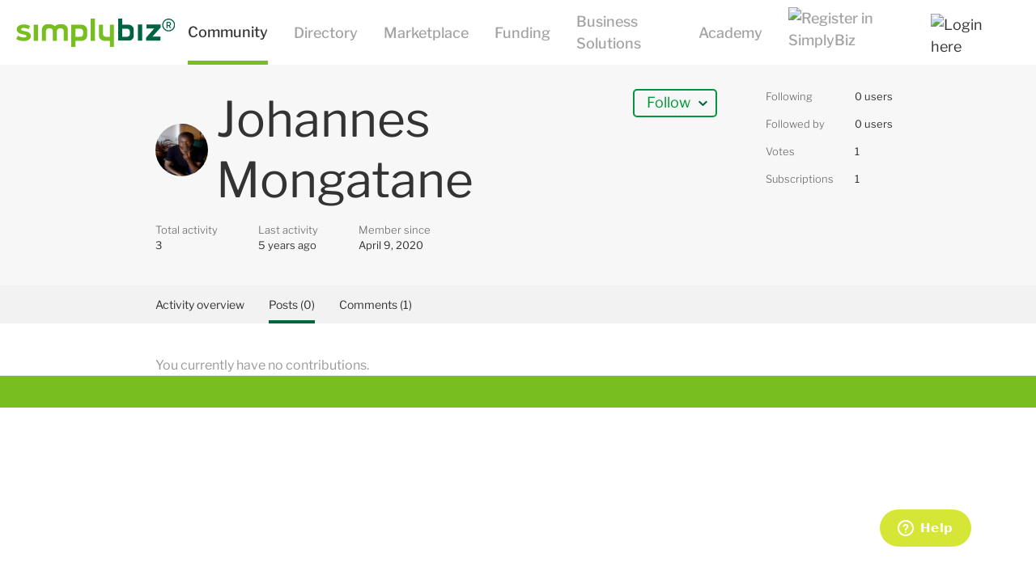

--- FILE ---
content_type: text/html; charset=utf-8
request_url: https://simplybiz.zendesk.com/hc/en-us/profiles/384844568292-Johannes-Mongatane?filter_by=posts&sort_by=recent_user_activity
body_size: 6037
content:
<!DOCTYPE html>
<html dir="ltr" lang="en-US">
<head>
  <meta charset="utf-8" />
  <!-- v26840 -->


  <title>User profile for Johannes Mongatane &ndash; SimplyBiz</title>

  <meta name="csrf-param" content="authenticity_token">
<meta name="csrf-token" content="">

  <meta name="description" content="Recent activity and contributions by Johannes Mongatane" /><meta property="og:image" content="https://simplybiz.zendesk.com/system/photos/360303988411/profile_image_384844568292_9039419.jpg" />
<meta property="og:type" content="website" />
<meta property="og:site_name" content="SimplyBiz" />
<meta property="og:title" content="User profile for Johannes Mongatane" />
<meta property="og:description" content="User profile for Johannes Mongatane" />
<meta property="og:url" content="http://simplybiz.zendesk.com/hc/en-us/profiles/384844568292-Johannes-Mongatane" />
<link href="https://simplybiz.zendesk.com/hc/en-us/profiles/384844568292-Johannes-Mongatane" rel="canonical">

  <link rel="stylesheet" href="//static.zdassets.com/hc/assets/application-f34d73e002337ab267a13449ad9d7955.css" media="all" id="stylesheet" />
    <!-- Entypo pictograms by Daniel Bruce — www.entypo.com -->
    <link rel="stylesheet" href="//static.zdassets.com/hc/assets/theming_v1_support-e05586b61178dcde2a13a3d323525a18.css" media="all" />
  <link rel="stylesheet" type="text/css" href="/hc/theming_assets/9039419/360001793231/style.css?digest=41133218023441">

  <link rel="icon" type="image/x-icon" href="/hc/theming_assets/01HZPZC61R2AJZA3V72GY73T12">

    <script src="//static.zdassets.com/hc/assets/jquery-ed472032c65bb4295993684c673d706a.js"></script>
    

  <meta content="width=device-width, initial-scale=1.0" name="viewport" />
<link rel="preconnect" href="https://cdnjs.cloudflare.com/" crossorigin>
<link rel="preconnect" href="https://unpkg.com/" crossorigin>
<meta property="ogimage:width" content="600">
      <meta property="ogimage:height" content="315"



<script src="https://cdnjs.cloudflare.com/ajax/libs/babel-polyfill/7.2.5/polyfill.min.js"></script>
<script src="https://cdn.jsdelivr.net/npm/es6-promise@4/dist/es6-promise.auto.min.js"></script>
<script src="https://unpkg.com/@webcomponents/webcomponentsjs@^2/webcomponents-loader.js"></script>

<script src="https://assets.zendesk.com/apps/sdk/2.0/zaf_sdk.min.js"></script>

<script src="/hc/theming_assets/01K9V6F19MJMQPJTK21BCWVHKE" defer></script>
  <script type="text/javascript" src="/hc/theming_assets/9039419/360001793231/script.js?digest=41133218023441"></script>
</head>
<body class="community-enabled">
  
  
  

  <simply-modal-popup></simply-modal-popup>
<simplybiz-header landing-url="www.simplybiz.co.za" logged-in=false logo-square=/hc/theming_assets/01HZPZBXHZMH7ADFQ2BCH5WCEC logo-wide=/hc/theming_assets/01HZPZC1878YZRRFQ0G2QP8A02></simplybiz-header>

 






  <main role="main">
    <header class="profile-header">
  <div class="container">
    <div class="profile-info">
      <div class="avatar profile-avatar">
        
        <img class="user-avatar" src="https://simplybiz.zendesk.com/system/photos/360303988411/profile_image_384844568292_9039419.jpg" alt=""/>
      </div>
      <div class="basic-info">
        <h1 class="name">
          
            Johannes Mongatane
          
        </h1>
      </div>
      <div class="options">
        
       
        <div class="community-follow"><div class="user-subscribe dropdown" aria-haspopup="true">
  <a class="dropdown-toggle" role="button" data-auth-action="signin" data-follower-count="0" aria-selected="false" title="Opens a sign-in dialog" href="#">Follow</a>
  <span class="dropdown-menu" role="menu" aria-expanded="false">
      <a rel="nofollow" role="menuitem" aria-selected="false" data-method="post" href="/hc/user_subscriptions.html?id=384844568292&amp;locale=en-us&amp;subscribe_to_grandchildren=false">New posts</a>
      <a rel="nofollow" role="menuitem" aria-selected="false" data-method="post" href="/hc/user_subscriptions.html?id=384844568292&amp;locale=en-us&amp;subscribe_to_grandchildren=true">New posts and comments</a>
  </span>
</div>
</div>
      </div>

      

      <ul class="profile-stats profile-stats-activity">
        <li class="stat">
          <span class="stat-label">Total activity</span>
          <span class="stat-value">3</span>
        </li>
        <li class="stat">
          <span class="stat-label">Last activity</span>
          <span class="stat-value">
            
              <time datetime="2020-04-10T05:44:15Z" title="2020-04-10T05:44:15Z" data-datetime="relative">April 10, 2020 05:44</time>
            
          </span>
        </li>
        <li class="stat">
          <span class="stat-label">Member since</span>
          <span class="stat-value">
            
              <time datetime="2020-04-09T14:53:55Z" title="2020-04-09T14:53:55Z" data-format="LL" data-datetime="calendar">April 09, 2020 14:53</time>
            
          </span>
        </li>
      </ul>
    </div>
    <ul class="profile-stats profile-stats-counters">
      <li class="stat">
        <span class="stat-label">Following</span>
        <span class="stat-value">0 users</span>
      </li>
      <li class="stat">
        <span class="stat-label">Followed by</span>
        <span class="stat-value">0 users</span>
      </li>
      <li class="stat">
        <span class="stat-label">Votes</span>
        <span class="stat-value">1</span>
      </li>
      <li class="stat">
        <span class="stat-label">Subscriptions</span>
        <span class="stat-value">1</span>
      </li>
    </ul>
  </div>
</header>



  

    <nav class="profile-nav collapsible-nav">
      <ul class="collapsible-nav-list container">
        
          
            <li><a href="/hc/en-us/profiles/384844568292-Johannes-Mongatane?filter_by=activities">Activity overview</a></li>
          
        
          
            <li aria-selected=true>Posts (0)</li>
          
        
          
            <li><a href="/hc/en-us/profiles/384844568292-Johannes-Mongatane?filter_by=comments&amp;sort_by=recent_user_activity">Comments (1)</a></li>
          
        
      </ul>
    </nav>

    

    
      <div class="container">
        <section class="profile-section">

          

          
            <span class="no-activity">You currently have no contributions.</span>
          

        </section>
      </div>

    

  

  





  </main>

  <div class="overlay-redirect" style="display:none;">
	<h1>You're being redirected to login.</h1>


</div>
<script>
	if (window.location.pathname.includes('signin')) {
		var x = document.getElementsByClassName("overlay-redirect");
		x[0].style.display = 'block';
	}
</script>
<simplybiz-footer logo=/hc/theming_assets/01J9X4J9EJ9KJKJJKV67XPTEJ1
	links='[{"key":"About Us","value":"https://simplybiz.zendesk.com/hc/en-us/articles/360022521611"},{"key":"Contact Us","value":"https://simplybiz.zendesk.com/hc/en-us/articles/360026446311"},{"key":"Legal Notices","value":"https://support.simplybiz.co.za/hc/en-us/articles/360022341692"}]'
  socialmedia='[{"key":"facebook","value":"https://www.facebook.com/SimplyBiz/","logo":"/hc/theming_assets/01J9BGKZ04JFJKKYQ8SNG1TBW1"},{"key":"twitter","value":"https://twitter.com/SimplybizSA","logo":"/hc/theming_assets/01J9BGKVGVVYPXGZ3239J2HC2G"},{"key":"Youtube","value":"https://www.youtube.com/@simplybiz_sa","logo":"/hc/theming_assets/01J9BGKX738FGFPDYHXPAG6W5D"},{"key":"Instagram","value":"https://www.instagram.com/simplybiz_sa/","logo":"/hc/theming_assets/01J9BGM0QGVJQDWT5RYQZQXYHZ"},{"key":"Linkedin","value":"https://www.linkedin.com/company/simplybizsa","logo":"/hc/theming_assets/01J9BGM3Y1EZBT642W9FX7K21S"},{"key":"tiktok","value":"https://www.tiktok.com/@simplybiz_sa","logo":"/hc/theming_assets/01J9BGM5FF7F23ECGD0760C8EP"},{"key":"Iono","value":"https://iono.fm/p/3079","logo":"/hc/theming_assets/01J9BGM2ARE9W4858Q3A3N030P"}]'footercontent='SimplyBiz SA © 2010–{currentyear} & Banking and Beyond © 2012–{currentyear}. Nedbank group of companies or its licenser. Trademarks are owned by or licensed to the Nedbank group of companies. All rights reserved.'>
</simplybiz-footer>


<link rel="stylesheet" type="text/css" href="/hc/theming_assets/01HZPZC1M7HAMTDCBF4FACFXAA">
<link rel="stylesheet" type="text/css" href="/hc/theming_assets/01HZPZBZEG9H9VDH6PRRM5B7MV">
<link rel="stylesheet" type="text/css" href="/hc/theming_assets/01HZPZBYS4NJGC6M399DJBXFXR">
<link rel="stylesheet" type="text/css" href="/hc/theming_assets/01HZPZBZ5A6S7FYP7916THT5RA">
<link rel="stylesheet" type="text/css" href="/hc/theming_assets/01HZPZBYAFBZAM6F7W8PQSSYGH">

<script src="https://cdnjs.cloudflare.com/ajax/libs/date-fns/1.29.0/date_fns.min.js" defer="defer"></script>

<script src="/hc/theming_assets/01HZPZC1BY1HP6ZR6AFMNZYW38" defer="defer"></script>
<script src="/hc/theming_assets/01HZPZBZYB9YW3K99XCCCEYRNA" defer="defer"></script>



<script>
	if (document.querySelector(".breadcrumbs li[title='Community']") !== null) {
		document.querySelector(".breadcrumbs li[title='Community'] a").text = "Forum";
		document.querySelector(".breadcrumbs li[title='Community']").setAttribute("title", "Forum");

	}
	if (document.querySelector(".breadcrumbs li[title='SimplyBiz']") !== null) {
		document.querySelector(".breadcrumbs li[title='SimplyBiz'] a").text = "Community";
		document.querySelector(".breadcrumbs li[title='SimplyBiz']").setAttribute("title", "Community");
	}

</script>
<script>
	var colors = [
		"#ff7578",
		"#f763b9",
		"#d752ef",
		"#a54aeb",
		"#7143e7",
		"#3868df",
		"#3393da",
		"#2fbed6",
		"#2bd2bb",
		"#28ce88",
		"#26ca56",
		"#78be20",
		"#aace20",
		"#dfd920",
		"#efb81f",
		"#ff8f1f"
	];

	$(document).ready(function () {

		$("#comment-user-name").text($("#user-name").text())
		var avatars = $('img.user-avatar');
		for (var i = 0; i < avatars.length; i++) {
			var src = $(avatars[i]).prop('src');
			if (src.includes("default_avatar.png")) {
				var fullName = $($(avatars[i])[0]).next()[0].innerText;
				var initals = [];
				var names = fullName.split(' ');
				for (var n = 0; n < names.length; n++) {
					if (n > 1) {
						break;
					}
					initals.push(names[n].charAt(0).toUpperCase());
				}
				if (initals.length < 2) {
					initals.push('');
					initals.push('');
				}
				var num = i * 15;
				var svg = '<svg height="40" width="40"><rect fill="' + colors[parseInt(num / colors.length)] + '" x="0" y="0" height="40" width="40"></rect><text fill="#ffffff"  text-anchor="middle" y="66%" x="50%" class="text">' + initals[0] + initals[1] + '</text></svg>';
				$(avatars[i]).replaceWith(svg);

			}
		}
	});
</script>

<script type="text/javascript">
	window.zESettings = {
		webWidget: {
			color: { theme: '#d6e637' },
			launcher: {
				label: {
					'en-US': "Help"
				}
			},
			offset: {
				horizontal: '60px',
				vertical: '30px'
			}
		}
	};
</script>


  
 


  <!-- / -->

  
  <script src="//static.zdassets.com/hc/assets/en-us.f90506476acd6ed8bfc8.js"></script>
  <script src="https://simplybiz.zendesk.com/auth/v2/host/without_iframe.js" data-brand-id="360001793231" data-return-to="https://simplybiz.zendesk.com/hc/en-us/profiles/384844568292" data-theme="hc" data-locale="en-us" data-auth-origin="360001793231,false,true"></script>

  <script type="text/javascript">
  /*

    Greetings sourcecode lurker!

    This is for internal Zendesk and legacy usage,
    we don't support or guarantee any of these values
    so please don't build stuff on top of them.

  */

  HelpCenter = {};
  HelpCenter.account = {"subdomain":"simplybiz","environment":"production","name":"SimplyBiz"};
  HelpCenter.user = {"identifier":"da39a3ee5e6b4b0d3255bfef95601890afd80709","email":null,"name":"","role":"anonymous","avatar_url":"https://assets.zendesk.com/hc/assets/default_avatar.png","is_admin":false,"organizations":[],"groups":[]};
  HelpCenter.internal = {"asset_url":"//static.zdassets.com/hc/assets/","web_widget_asset_composer_url":"https://static.zdassets.com/ekr/snippet.js","current_session":{"locale":"en-us","csrf_token":null,"shared_csrf_token":null},"usage_tracking":{"event":"user_profile_viewed","data":"[base64]--b5e894fbe02315e16073ef6cf9b1659b1e626e86","url":"https://simplybiz.zendesk.com/hc/activity"},"current_record_id":null,"current_record_url":null,"current_record_title":null,"current_text_direction":"ltr","current_brand_id":360001793231,"current_brand_name":"SimplyBiz","current_brand_url":"https://simplybiz.zendesk.com","current_brand_active":true,"current_path":null,"show_autocomplete_breadcrumbs":true,"user_info_changing_enabled":false,"has_user_profiles_enabled":true,"has_end_user_attachments":true,"user_aliases_enabled":false,"has_anonymous_kb_voting":true,"has_multi_language_help_center":true,"show_at_mentions":false,"embeddables_config":{"embeddables_web_widget":true,"embeddables_help_center_auth_enabled":false,"embeddables_connect_ipms":false},"answer_bot_subdomain":"static","gather_plan_state":"subscribed","has_article_verification":true,"has_gather":true,"has_ckeditor":false,"has_community_enabled":true,"has_community_badges":true,"has_community_post_content_tagging":false,"has_gather_content_tags":true,"has_guide_content_tags":true,"has_user_segments":true,"has_answer_bot_web_form_enabled":false,"has_garden_modals":false,"theming_cookie_key":"hc-da39a3ee5e6b4b0d3255bfef95601890afd80709-2-preview","is_preview":false,"has_search_settings_in_plan":true,"theming_api_version":1,"theming_settings":{"brand_color":"rgba(0, 101, 60, 1)","brand_text_color":"#FFFFFF","text_color":"#333333","link_color":"rgba(0, 101, 60, 1)","background_color":"rgba(255, 255, 255, 1)","heading_font":"-apple-system, BlinkMacSystemFont, 'Segoe UI', Helvetica, Arial, sans-serif","text_font":"-apple-system, BlinkMacSystemFont, 'Segoe UI', Helvetica, Arial, sans-serif","logo":"/hc/theming_assets/01HZPZC5W3VS41Y7MX6B3HVMCX","favicon":"/hc/theming_assets/01HZPZC61R2AJZA3V72GY73T12","homepage_background_image":"/hc/theming_assets/01HZPZC653FDNDKF8YR7AMDN0E","community_background_image":"/hc/theming_assets/01HZPZC69Z2DFR58P2BDGAQX7F","community_image":"/hc/theming_assets/01HZPZC6E93ZC2KYZPTQAF263D","community_banner":"/hc/theming_assets/01HZPZC6MJGBY7A5CM0CS2Q60G","community_banner_1":"/hc/theming_assets/01HZPZC6SMAQFC1Y773E1XYXDA","community_banner_2":"/hc/theming_assets/01HZPZC6Y50BJMQTAZSF9K4VTP","forum_banner":"/hc/theming_assets/01HZPZC74DWDH8HA28SH5W4BMF","library_banner":"/hc/theming_assets/01HZPZC78DSQ18PN2FQKF4SKBJ","masterclass_banner":"/hc/theming_assets/01HZPZC7E49BVRMSNH7X9CC5ZH","polls_banner":"/hc/theming_assets/01HZPZC7N5MDEJFJH26R4T3FX8","announcements_banner":"/hc/theming_assets/01HZPZC7W45JJSQRXMTEAQNQH0","contact_us_banner":"/hc/theming_assets/01HZPZC80XCVQJA3761EJ1R0F6","sales_marketing_banner":"/hc/theming_assets/01HZPZC873WPE9ZC9WB4WSD1Z6","finance_funding_banner":"/hc/theming_assets/01HZPZC8DDBPGC6205AHCV10XG","people_management_banner":"/hc/theming_assets/01HZPZC8KEV5M10D40HCBQZ93C","operations_admin_banner":"/hc/theming_assets/01HZPZC8PTJ272N6CFVMXCY66N","motivation_banner":"/hc/theming_assets/01HZPZC8W4SSCR9528YKCN32JX","sales_marketing_tile":"/hc/theming_assets/01HZPZC90KFTC1ZZWJSFHQ7NNM","finance_funding_tile":"/hc/theming_assets/01HZPZC94KQDPCFKJ8AHQ8X904","people_management_tile":"/hc/theming_assets/01HZPZC9833T5E0YWDV0KJHDZ6","operations_admin_tile":"/hc/theming_assets/01HZPZC9C8515CXKFZDY207FCT","motivation_tile":"/hc/theming_assets/01HZPZC9H2AF222BHWDZSG08JX","show_recent_activity":true,"forum_tile":"/hc/theming_assets/01HZPZC9MF87G3MW22KJD3AHQP","library_tile":"/hc/theming_assets/01HZPZC9SG5G2PZJMK2VXS2SKG","business_goals_tile":"/hc/theming_assets/01HZPZCA074CGV5XH9QTA4K77A","masterclass_tile":"/hc/theming_assets/01HZPZCA40ER2PX2YAA1PB0H03","polls_tile":"/hc/theming_assets/01HZPZCA75K4RFZSH5YVW013A7","announcements_tile":"/hc/theming_assets/01HZPZCABYPJ2TYF5NTE054510","library_tile_1":"/hc/theming_assets/01HZPZCAH5THJ81R3M9QFDYBPV","library_tile_2":"/hc/theming_assets/01HZPZCANTEHBDEMAHY1FTCA3Y","library_tile_3":"/hc/theming_assets/01HZPZCATKX86QTQ4CJYQDHC4F","masterclass_tile_1":"/hc/theming_assets/01JNR6HPEVV77PSGH6DSC7JESZ","masterclass_tile_2":"/hc/theming_assets/01JNR6J2X9475XRW9J4KV6W29J","polls_tile_1":"/hc/theming_assets/01JNR5AMZTH5HSX6VZQFPAGR64","polls_tile_2":"/hc/theming_assets/01JNR5DTEXXXJ3HBWMM90HZ6DS","polls_tile_3":"/hc/theming_assets/01JJV6NCAFKGG236ZQA3TRWQBW","announcements_tile_1":"/hc/theming_assets/01J1ET2DFHF5G8GKS67H6JE6W5","announcements_tile_2":"/hc/theming_assets/01KAJHJG8F19MFFXQTW56WFVPV","announcements_tile_3":"/hc/theming_assets/01KAJJ5HFJVJG5HDB5KMYRWB13","instant_search":true,"scoped_kb_search":true,"scoped_community_search":true,"show_articles_in_section":true,"show_article_author":true,"show_article_comments":true,"show_follow_article":true,"show_recently_viewed_articles":true,"show_related_articles":true,"show_article_sharing":true,"show_follow_section":true,"show_follow_post":true,"show_post_sharing":true,"show_follow_topic":true},"has_pci_credit_card_custom_field":true,"help_center_restricted":false,"is_assuming_someone_else":false,"flash_messages":[],"user_photo_editing_enabled":true,"user_preferred_locale":"en-gb","base_locale":"en-us","login_url":"/hc/en-us/signin?return_to=https%3A%2F%2Fsimplybiz.zendesk.com%2Fhc%2Fen-us%2Fprofiles%2F384844568292-Johannes-Mongatane%3Ffilter_by%3Dposts%26sort_by%3Drecent_user_activity","has_alternate_templates":true,"has_custom_statuses_enabled":true,"has_hc_generative_answers_setting_enabled":true,"has_generative_search_with_zgpt_enabled":false,"has_suggested_initial_questions_enabled":false,"has_guide_service_catalog":true,"has_service_catalog_search_poc":false,"has_service_catalog_itam":false,"has_csat_reverse_2_scale_in_mobile":false,"has_knowledge_navigation":false,"has_unified_navigation":false,"has_unified_navigation_eap_access":false,"has_csat_bet365_branding":false,"version":"v26840","dev_mode":false};
</script>

  
  <script src="//static.zdassets.com/hc/assets/moment-3b62525bdab669b7b17d1a9d8b5d46b4.js"></script>
  <script src="//static.zdassets.com/hc/assets/hc_enduser-be182e02d9d03985cf4f06a89a977e3d.js"></script>
  
  
</body>
</html>

--- FILE ---
content_type: text/css; charset=utf-8
request_url: https://simplybiz.zendesk.com/hc/theming_assets/9039419/360001793231/style.css?digest=41133218023441
body_size: 18077
content:
@charset "UTF-8";
/***** Base *****/
* {
  box-sizing: border-box;
}

@font-face {
    font-family: 'Libre Franklin';
    src: local('Libre Franklin Thin'), url('/hc/theming_assets/01HZPZC5JZH93YGEK187TA52ZX') format('truetype');
    font-weight: 100;
    font-style: normal;
}

@font-face {
    font-family: 'Libre Franklin';
    src: local('Libre Franklin Thin Italic'), url('/hc/theming_assets/01HZPZC5QN96KV2PPC7PKK971P') format('truetype');
    font-weight: 100;
    font-style: italic;
}

@font-face {
    font-family: 'Libre Franklin';
    src: local('Libre Franklin Extra Light'), url('/hc/theming_assets/01HZPZC47GK8VGTVW0D5GQ7PNT') format('truetype');
    font-weight: 200;
    font-style: normal;
}

@font-face {
    font-family: 'Libre Franklin';
    src: local('Libre Franklin Extra Light Italic'), url('/hc/theming_assets/01HZPZC4BMA5M76AQ2DRH8QZJG') format('truetype');
    font-weight: 200;
    font-style: italic;
}

@font-face {
    font-family: 'Libre Franklin';
    src: local('Libre Franklin Light'), url('/hc/theming_assets/01HZPZC4M48A32ECP7ZAH5S39F') format('truetype');
    font-weight: 300;
    font-style: normal;
}

@font-face {
    font-family: 'Libre Franklin';
    src: local('Libre Franklin Light Italic'), url('/hc/theming_assets/01HZPZC4RPP09255DRWM5S0CWC') format('truetype');
    font-weight: 300;
    font-style: italic;
}

@font-face {
    font-family: 'Libre Franklin';
    src: local('Libre Franklin Regular'), url('/hc/theming_assets/01HZPZC54M4GBEM3X8HS46THKJ') format('truetype');
    font-weight: 400;
    font-style: normal;
}

@font-face {
    font-family: 'Libre Franklin';
    src: local('Libre Franklin Italic'), url('/hc/theming_assets/01HZPZC4G29G0S6X27AJAJN4SB') format('truetype');
    font-weight: 400;
    font-style: italic;
}

@font-face {
    font-family: 'Libre Franklin';
    src: local('Libre Franklin Medium'), url('/hc/theming_assets/01HZPZC4WVP54BSCVJCNMS91H5') format('truetype');
    font-weight: 500;
    font-style: normal;
}

@font-face {
    font-family: 'Libre Franklin';
    src: local('Libre Franklin Medium Italic'), url('/hc/theming_assets/01HZPZC50J1CRD0V6RR6FC0RJD') format('truetype');
    font-weight: 500;
    font-style: italic;
}

@font-face {
    font-family: 'Libre Franklin';
    src: local('Libre Franklin Semi Bold'), url('/hc/theming_assets/01HZPZC5A0FF91188HW6PPJFD4') format('truetype');
    font-weight: 600;
    font-style: normal;
}

@font-face {
    font-family: 'Libre Franklin';
    src: local('Libre Franklin Semi Bold Italic'), url('/hc/theming_assets/01HZPZC5E45459NHY4RMD1C273') format('truetype');
    font-weight: 600;
    font-style: italic;
}

@font-face {
    font-family: 'Libre Franklin';
    src: local('Libre Franklin Bold'), url('/hc/theming_assets/01HZPZC3N6CJ8755VFACE2QRGC') format('truetype');
    font-weight: 700;
    font-style: normal;
}

@font-face {
    font-family: 'Libre Franklin';
    src: local('Libre Franklin Bold Italic'), url('/hc/theming_assets/01HZPZC3SPGBK39AMAH3J04YWQ') format('truetype');
    font-weight: 700;
    font-style: italic;
}

@font-face {
    font-family: 'Libre Franklin';
    src: local('Libre Franklin Extra Bold'), url('/hc/theming_assets/01HZPZC3ZFZP1K3C8J6KYP5G37') format('truetype');
    font-weight: 800;
    font-style: normal;
}

@font-face {
    font-family: 'Libre Franklin';
    src: local('Libre Franklin Extra Bold Italic'), url('/hc/theming_assets/01HZPZC438ZMY0YWPS6QT429YP') format('truetype');
    font-weight: 800;
    font-style: italic;
}

@font-face {
    font-family: 'Libre Franklin';
    src: local('Libre Franklin Black'), url('/hc/theming_assets/01HZPZC3BVCZP36FNJVVPVK1XJ') format('truetype');
    font-weight: 900;
    font-style: normal;
}

@font-face {
    font-family: 'Libre Franklin';
    src: local('Libre Franklin Black Italic'), url('/hc/theming_assets/01HZPZC3HASYJ4ABK9BWCKVMHJ') format('truetype');
    font-weight: 900;
    font-style: italic;
}


body {
  background-color: rgba(255, 255, 255, 1);
  color: #333333;
  font-family: "Libre Franklin",Helvetica,sans-serif;
  -webkit-font-smoothing: antialiased;
  -moz-font-smoothing: antialiased;
  font-smoothing: antialiased;
  font-size: 16px;
  line-height: 1.5; 
  overflow-x: hidden;
}


h1,h2,h3,h4,h5,h6,p {
    margin-bottom: 1.2em;
    padding: 0;
    font-weight: normal;
    color: #333;
    line-height: 1.25;
    font-family: "Libre Franklin",Helvetica,sans-serif;
    margin-bottom: 15px
}

@media screen and (max-width: 768px) {
    h1,h2,h3,h4,h5,h6,p {
        margin-bottom:10px
    }
}

@media screen and (max-width: 640px) {
    h1,h2,h3,h4,h5,h6,p {
        margin-bottom:10px
    }
}

h1 {
    font-size: 3.75rem;
    text-transform: capitalize; 
}

@media screen and (max-width: 768px) {
    h1 {
        font-size:2.5rem; 
    }
}

@media screen and (max-width: 640px) {
    h1 {
        font-size:1.875rem; 
    }
}

h2 {
    font-size: 2.5rem; 
}

@media screen and (max-width: 768px) {
    h2 {
        font-size:1.875rem
    }
}

@media screen and (max-width: 640px) {
    h2 {
        font-size:1.625rem
    }
}

h3 {
    font-size: 1.875rem; 
}

@media screen and (max-width: 768px) {
    h3 {
        font-size:1.625rem
    }
}

@media screen and (max-width: 640px) {
    h3 {
        font-size:1.5rem
    }
}

h4 {
    font-size: 1.75rem; 
}

@media screen and (max-width: 768px) {
    h4 {
        font-size:1.5rem
    }
}

@media screen and (max-width: 640px) {
    h4 {
        font-size:1.375rem
    }
}

h5 {
    font-size: 1.375rem;  
}

@media screen and (max-width: 768px) {
    h5 {
        font-size:1.375rem
    }
}

@media screen and (max-width: 640px) {
    h5 {
        font-size:1.25rem
    }
}

h6 {
    font-size: 1.25rem
}

@media screen and (max-width: 768px) {
    h6 {
        font-size:1.25rem
    }
}

@media screen and (max-width: 640px) {
    h6 {
        font-size:1.125rem
    }
}

p {
    font-size: 1rem;
    line-height: 1.5
}

a {
 
  text-decoration: none;
  color: #78bf43;
}

a:hover, a:active, a:focus {
  text-decoration: underline;
  color: #78bf43;
}

input,
textarea {
  color: #000;
  font-size: 14px;
}

input {
  font-weight: 300;
  max-width: 100%;
  box-sizing: border-box;
  outline: none;
  transition: border .12s ease-in-out;
}

input:focus {
  border: 1px solid rgba(0, 101, 60, 1);
}

input[disabled] {
  background-color: #ddd;
}

select {
  -webkit-appearance: none;
  -moz-appearance: none;
  background: url(/hc/theming_assets/01HZPZBX5V0XE2F63JZVJVZAD8) no-repeat #fff;
  background-position: right 10px center;
  border: 1px solid #ddd;
  border-radius: 4px;
  padding: 8px 30px 8px 10px;
  outline: none;
  color: #555;
  width: 100%;
}

select:focus {
  border: 1px solid rgba(0, 101, 60, 1);
}

select::-ms-expand {
  display: none;
}

textarea {
  border: 1px solid #ddd;
  border-radius: 2px;
  resize: vertical;
  width: 100%;
  outline: none;
  padding: 10px;
}

textarea:focus {
  border: 1px solid rgba(0, 101, 60, 1);
}

.container {
  max-width: 1160px;
  width:80%!important;
  margin-left: 15%!important;
  margin-right: 15%!important;
  padding: 0!important;
}

@media (min-width: 1160px) {
  .container {
    padding: 0;
    width: 90%;
  }
}

.container-divider {
  border-top: 1px solid #ddd;
  margin-bottom: 20px;
}

ul {
  list-style: none;
  margin: 0;
  padding: 0;
}

.error-page {
  max-width: 1160px;
  margin: 0 auto;
  padding: 0 5%;
}

@media (min-width: 1160px) {
  .error-page {
    padding: 0;
    width: 90%;
  }
}

.dropdown-toggle {
  background: none;
  border: 0;
  padding: 0;
  text-align: initial;
}

.dropdown-toggle:focus {
  outline: 0;
  text-decoration: underline;
}

.dropdown-toggle::after {
  color: inherit;
}

/***** Buttons *****/
.button, [role="button"] {
  font-size: 18px;
  border-radius: 5px;
  border: 2px solid #009639;
  color:#009639;
  cursor: pointer;
  display: inline-block; 
  line-height: 2.34;
  margin: 0;
  padding: 0 20px;
  text-align: center;
  transition: background-color .12s ease-in-out, border-color .12s ease-in-out, color .15s ease-in-out;
  user-select: none;
  white-space: nowrap;
  width: 100%;
  -webkit-touch-callout: none;
}

@media (min-width: 768px) {
  .button, [role="button"] {
    width: auto;
  }
}

.button::after, [role="button"]::after {
  color: rgba(0, 101, 60, 1);
}

.button:hover, .button:active, .button:focus, .button[aria-selected="true"], [role="button"]:hover, [role="button"]:active, [role="button"]:focus, [role="button"][aria-selected="true"] {
  background-color: #d6e637;
  color: #FFFFFF;
  text-decoration: none;
}

.button[aria-selected="true"]:hover, .button[aria-selected="true"]:focus, .button[aria-selected="true"]:active, [role="button"][aria-selected="true"]:hover, [role="button"][aria-selected="true"]:focus, [role="button"][aria-selected="true"]:active {
  background-color: #000;
  border-color: #000;
}

.button[data-disabled], [role="button"][data-disabled] {
  cursor: default;
}

.button-large, input[type="submit"] {
  background-color: rgba(0, 101, 60, 1);
  border: 0;
  border-radius: 4px;
  color: #FFFFFF;
  font-size: 14px;
  font-weight: 400;
  line-height: 2.72;
  min-width: 190px;
  padding: 0 1.9286em;
  width: 100%;
}

@media (min-width: 768px) {
  .button-large, input[type="submit"] {
    width: auto;
  }
}

 

.button-large[disabled], input[type="submit"][disabled] {
  background-color: #ddd;
}

.button-secondary {
  color: #666;
  border: 1px solid #ddd;
  background-color: transparent;
}

.button-secondary:hover, .button-secondary:focus, .button-secondary:active {
  color: #333333;
  border: 1px solid #ddd;
  background-color: #f7f7f7;
}

/***** Tables *****/
.table, .article-body table {
  width: 100%;
  table-layout: fixed;
  border-collapse: collapse;
  border-spacing: 0;
}

@media (min-width: 768px) {
  .table, .article-body table {
    table-layout: auto;
  }
}

.table th, .article-body table th
.table th a, .article-body table th a {
  color: #666;
  font-size: 13px;
  font-weight: 300;
  text-align: left;
}

[dir="rtl"] .table th, [dir="rtl"] .table th a,
[dir="rtl"] .article-body table th, [dir="rtl"] .article-body table th a {
  text-align: right;
}

.table tr, .article-body table tr {
  border-bottom: 0px solid #ddd;
  display: block;
  
}

@media (min-width: 768px) {
  .table tr, .article-body table tr {
    display: table-row;
  }
}

.table td, .article-body table td {
  display: block;
}

@media (min-width: 768px) {
  .table td, .article-body table td {
    display: table-cell;
  }
}

@media (min-width: 1024px) {
  .table td, .table th,
  .article-body table td, .article-body table th {
    
  }
}

@media (min-width: 768px) {
  .table td, .table th,
  .article-body table td, .article-body table th {
    padding: 5px 15px;
    height: 60px;
  }
}

/***** Forms *****/
.form {
  max-width: 650px;
}

.form-field ~ .form-field {
  margin-top: 25px;
}

.form-field label {
  display: block;
  font-size: 13px;
  margin-bottom: 5px;
}

.form-field input {
  border: 1px solid #ddd;
  border-radius: 4px;
  padding: 10px;
  width: 100%;
}

.form-field input:focus {
  border: 1px solid rgba(0, 101, 60, 1);
}

.form-field input[type="text"] {
  border: 1px solid #ddd;
  border-radius: 4px;
}

.form-field input[type="text"]:focus {
  border: 1px solid rgba(0, 101, 60, 1);
}

.form-field input[type="checkbox"] {
  width: auto;
}

.form-field .nesty-input {
  border-radius: 4px;
  height: 40px;
  line-height: 40px;
  outline: none;
  vertical-align: middle;
}

.form-field .nesty-input:focus {
  border: 1px solid rgba(0, 101, 60, 1);
  text-decoration: none;
}

.form-field .hc-multiselect-toggle:focus {
  outline: none;
  border: 1px solid rgba(0, 101, 60, 1);
  text-decoration: none;
}

.form-field textarea {
  vertical-align: middle;
}

.form-field input[type="checkbox"] + label {
  margin: 0 0 0 10px;
}

.form-field.required > label::after {
  content: "*";
  color: #f00;
  margin-left: 2px;
}

.form-field .optional {
  color: #666;
  margin-left: 4px;
}

.form-field p {
  color: #666;
  font-size: 12px;
  margin: 5px 0;
}

[data-loading="true"] input,
[data-loading="true"] textarea {
  background: transparent url(/hc/theming_assets/01HZPZC31G6A1CT7QNZCV3SHZX) 99% 50% no-repeat;
  background-size: 16px 16px;
}

.form footer {
  margin-top: 40px;
  padding-top: 30px;
}

.form footer a {
  color: #666;
  cursor: pointer;
  margin-right: 15px;
}

.form .suggestion-list {
  font-size: 13px;
  margin-top: 30px;
}

.form .suggestion-list label {
  border-bottom: 1px solid #ddd;
  display: block;
  padding-bottom: 5px;
}

.form .suggestion-list li {
  padding: 10px 0;
}

.form .suggestion-list li a:visited {
  color: #000;
}

/***** Header *****/
.header {
  /* max-width: 1160px; */
  margin: 0 auto;
  padding: 0 3%;
  position: relative;
  align-items: center;
  display: flex;
  height: 75px;
  justify-content: space-between;
  background-color: #fff;
}

.header.pop-out { 
  display: none; 
}
/* .header.pop-out:hover {  */
  /* display: block;  */
/* } */
/* .header:hover + .header.pop-out {  */
  /* display: block;  */
/* } */

@media (min-width: 1160px) {
  .header {
	   font-size: 18px;
    /* padding: 0; */
    /* width: 90%; */
  }
}

.logo img {
  max-height: 35px;
}

.with-image img{
	height:25px!important;
    width:25px!important;
	margin-top: auto; 
	margin-bottom: auto;
}

/* .user-nav { */
  /* display: inline-block; */
  /* position: absolute; */
  /* white-space: nowrap; */
/* } */

/* @media (min-width: 1024px) { */
  /* .user-nav { */
    /* position: relative; */
  /* } */
/* } 
.user-nav[aria-expanded="true"] {
  /* background-color: #fff; */
  /* box-shadow: 0 0 4px 0 rgba(0, 0, 0, 0.15), 0 4px 10px 0 rgba(0, 0, 0, 0.1); */
  /* border: solid 1px #ddd; */
  /* right: 0; */
  /* left: 0; */
  /* top: 71px; */
  /* z-index: 1; */
/* } */

/* .user-nav[aria-expanded="true"] > a { */
  /* display: block; */
  /* margin: 20px; */
/* }
/*  */
 
[dir="rtl"] .nav-wrapper a {
  padding: 0 0 0 20px;
}

/* .nav-wrapper a:hover, .nav-wrapper a:focus, .nav-wrapper a:active { */
  /* background-color: transparent; */
  /* color: rgba(0, 101, 60, 1); */
  /* text-decoration: underline; */
/* } */

.nav-wrapper a.login {
  display: inline-block;
}

.nav-wrapper .icon-menu {
  border: 0;
  color: rgba(0, 101, 60, 1);
  cursor: pointer;
  display: inline-block;
  margin-left: 10px;
  padding: 0;
  width: auto;
}

@media (min-width: 1024px) {
  .nav-wrapper .icon-menu {
    display: none;
  }
}

[dir="rtl"] .nav-wrapper .icon-menu {
  margin-left: 10px;
  margin-right: 0;
}

.nav-wrapper .icon-menu:hover, .nav-wrapper .icon-menu:focus, .nav-wrapper .icon-menu:active {
  background-color: transparent;
  color: rgba(0, 101, 60, 1);
}

/***** User info in header *****/
.user-info {
  display: inline-block;
}

.user-info svg {
  transform: scale(0.5);
}

.user-info .dropdown-toggle::after {
  display: none;
}

@media (min-width: 768px) {
  .user-info .dropdown-toggle::after {
    display: inline-block;
  }
}

.user-info > [role="button"] {
  border: 0;
  color: rgba(0, 101, 60, 1);
  min-width: 0;
  padding: 0;
  white-space: nowrap;
}

.user-info > [role="button"]:hover, .user-info > [role="button"]:focus {
  color: rgba(0, 101, 60, 1);
  background-color: transparent;
}

/* .user-info > [role="button"]::after { */
  /* color: rgba(0, 101, 60, 1); */
  /* padding-right: 15px; */
/* } */

/* [dir="rtl"] .user-info > [role="button"]::after { */
  /* padding-left: 15px; */
  /* padding-right: 0; */
/* } */

#user #user-name {
  display: none!important;
  font-size: 14px;
}

 
 

/***** User avatar *****/
.user-avatar {
  height: 40px; 
  width: 40px; 
  border-radius: 50%;
  display: inline-block;
  vertical-align: middle; 
  margin-right: auto;
  margin-left: auto;
}

.avatar {
  display: grid;
  position: relative;
}

.avatar img {
  height: 40px;
  width: 40px;
}

.avatar .icon-agent::before {
  background-color: rgba(0, 101, 60, 1);
  border: 2px solid #fff;
  border-radius: 50%;
  bottom: -4px;
  color: #FFFFFF;
  content: "\1F464";
  font-size: 14px;
  height: 14px;
  line-height: 14px;
  position: absolute;
  right: -2px;
  text-align: center;
  width: 14px;
}

/***** Footer *****/
/* .footer { */
  /* background-color: #fff; */
  /* border-top: 1px solid #ddd; */
  /* height: 75px; */
  /* padding: 0 2%; */
  /* padding-right: 150px;  */
  /* bottom: 0; */
  /* width: 100%; */
/* } */

 
 
 

.footer-language-selector {
  color: #666;
  display: inline-block;
  font-weight: 300;
}

 
/***** Breadcrumbs *****/
.breadcrumbs .nlsg-icon{
	  font-size: 12px!important;
    width: 14px!important;
    margin: auto 0!important;
    padding-right: 20px!important;
    color: #666666!important;
    cursor: unset!important;
}

.breadcrumbs a{
	top: 0;
  font-size: 14px;
	color:#666666;
}

 
.breadcrumbs {
  margin: 0 0 15px 0;
  padding: 0;
}

@media (min-width: 768px) {
  .breadcrumbs {
    margin: 0;
  }
}
.breadcrumbs li:first-child{ 
	color:#333333;
}
.breadcrumbs li {
  color: #666666;
  display: inline;
  font-weight: 300;
  font-size: 14px;
  max-width: 450px;
  overflow: hidden;
  text-overflow: ellipsis;
}

.breadcrumbs li + li::before {
	content: "»";
	font-size: 14px;
  color: #666666;
}
 

/***** Search field *****/
.search {
  position: relative;
}

.search input[type="search"] {
  border: 1px solid #ddd;
  border-radius: 30px;
  box-sizing: border-box;
  color: #999;
  height: 40px;
  padding-left: 40px;
  padding-right: 20px;
  -webkit-appearance: none;
  width: 100%;
}

[dir="rtl"] .search input[type="search"] {
  padding-right: 40px;
  padding-left: 20px;
}

.search input[type="search"]:focus {
  border: 1px solid rgba(0, 101, 60, 1);
  color: #555;
}

.search::before {
  position: relative;
  top: 50%;
  transform: translateY(-50%);
  background-color: #fff;
  color: #777;
  content: "\1F50D";
  font-size: 18px;
  position: absolute;
  left: 15px;
}

[dir="rtl"] .search::before {
  right: 15px;
  left: auto;
}

.search-full input[type="search"] {
  border: 1px solid #fff;
}

/***** Library component *****/

.library {
  margin-left: 15%;
  margin-right: 15%;
}


/***** Hero component *****/

.hero {
	width: 100%;
    max-height: 800px;
	min-height: 100px;
}
.hero img {
	object-fit: contain;
    width: 100%;
    height: auto;
}
.hero .left-main-square {
 overflow: hidden!important;
 width: 50%;
 max-width: 50%;
 flex: 1 auto;
 max-height: 85vh;
}




.hero .left-main-square .sub-square {
    float:left;
    position: relative;
    width: 100%;
    padding-bottom : 85%; /* = width for a 1:1 aspect ratio */ 
    background-position:center center;
    background-repeat:no-repeat;
    background-size:cover; /* you change this to "contain" if you don't want the images to be cropped */
}
 
.hero .right-main-square {
 overflow: hidden!important;
 width: 50%;
 max-width: 50%;
 flex: 1 auto; 
 flex-flow: column wrap;
 
}
.hero .right-main-square .sub-row {
 overflow: hidden!important;
 flex: 1 50%;
 display: flex; 
 height: 50%;
}

.hero .right-main-square .sub-row .sub-square {
    float:left;
    position: relative;
    width: 50%;
    padding-bottom : 40%; /* = width for a 1:1 aspect ratio */ 
    background-position:center center;
    background-repeat:no-repeat;
    background-size:cover; /* you change this to "contain" if you don't want the images to be cropped */
}

@media (max-width: 768px){
.hero .left-main-square {
   flex: 2 auto;
   width: 100%;
   max-width: 100%;
}
.hero .right-main-square {
   flex: 2 auto; 
   width: 100%;
   max-width: 100%;
}
}

.hero .right-main-square .sub-row .sub-square .sub-square-inner {
    height: 100%;
    position: relative;
	display: none;
}

.hero .right-main-square .sub-row .sub-square .sub-square-inner .img {
    background-position: center center;
    background-repeat: no-repeat;
    background-size: cover;
    height: 100%;
    filter: blur(10px)opacity(0.2)brightness(200%);
}

.hero .right-main-square .sub-row .sub-square .sub-square-inner h4 {
    color: #333333!important;
    position: absolute;
    bottom: 15px;
    left: 20px;
    text-align: left;
    padding-bottom: 0;
    margin-bottom: 0;
    margin-top: 0;
    width: 75%;
}

.hero .right-main-square .sub-row .sub-square .sub-square-inner h5 {
    margin: 0;
    margin-top: 5%;
}

.hero .right-main-square .sub-row .sub-square:hover{
	background-image:unset!important;
	padding-bottom: 0!important;
	
}
.hero .right-main-square .sub-row .sub-square:hover .sub-square-inner{
	 display:block;
	
}


.hero-inner {
    height: 500px;
    max-width: 75%;
    margin: 0 auto;
    padding-top: 100px;
}

 

.hero-inner > h2.title{
	color: #fff;
    text-transform: uppercase;
    text-shadow: 0 2px 10px rgba(0, 0, 0, 0.64);
    margin-bottom: -.5em;
    font-weight: lighter;
    -webkit-font-smoothing: antialiased;
}
@media (max-width: 500px) {
.hero-inner > h2.title {
	font-size: 1.4em;
	} 
 }
 
@media (min-width: 500px) {
.hero-inner > h2.title {
	 font-size: 2.4em;
	 
   }
 }
 
.hero-inner > h1.title{
	color: #fff;
    text-transform: uppercase;
    font-weight: lighter;
    margin:0;
	line-height:1em;
    -webkit-font-smoothing: antialiased;
    text-shadow: 0 2px 10px rgba(0, 0, 0, 0.36);
}
@media (max-width: 768px) {
.hero-inner > h1.title {
	font-size: 3em;
    margin-top: 0.75em;
	} 
 }
 @media (min-width: 768px) {
.hero-inner > h1.title {
	 font-size: 7em;
	
   }
 }

 
 .hero-inner > h1.title > span.trademark{	
    vertical-align: super;
}
 
@media (min-width: 768px) {
 .hero-inner > h1.title > span.trademark{
	 font-size: 45px;
   }
 }
 
 @media (max-width: 768px) {
 .hero-inner > h1.title > span.trademark{
    font-size: 25px;
	} 
 }
 

.hero-inner > a.sign-up{	
  border-radius: 50px;
    background-color: #00aa4f;
    box-shadow: 0 6px 30px -6px rgba(0, 170, 79, 0.5);
    color: white;
    white-space: normal;    
    min-height: 1em;
	margin-top: 2em;
	line-height: 1.5em;
    font-size: 1em;
	font-weight:700;
	text-transform: none;
}
.hero-inner > a.sign-up:hover, a.sign-up:focus{	
-webkit-transform: scale(1.3);
    -ms-transform: scale(1.3);
    transform: scale(1.3);
}


@media (min-width: 500px) {
.hero-inner > a.sign-up{
	 line-height: 1.5em;
    font-size: 1em;
	    margin-top: 2em;
   }
 }
 
 @media (min-width: 768px) {
.hero-inner > a.sign-up{
     line-height: 1.5em;
    font-size: 1.5em;
	margin-top: 2em;
	} 
 }
 
  @media (min-width: 1366px) {
.hero-inner > a.sign-up{
     line-height: 2em;
    font-size: 1.5em;
	margin-top: 1em;
	} 
 }
 
 

.page-header {
  display: flex;
  flex-direction: column;
  flex-wrap: wrap;
  justify-content: space-between;
  margin: 10px 0;
}

@media (min-width: 768px) {
  .page-header {
    align-items: baseline;
    flex-direction: column;
    margin: 0;
  }
}

.page-header .section-subscribe {
  flex-shrink: 0;
  margin: 0 0 30px 0;
}

@media (min-width: 768px) {
  .page-header .section-subscribe {
   margin: 0 0 30px 0;
  }
}

.page-header h1 {
  flex-grow: 1;
  margin-bottom: 10px;
}

.page-header-description {
  font-style: normal;
  font-weight: 300;
  margin: 0 0 30px 0;
  word-break: break-word;
  color: #666666;
  font-size: 15px;
}

@media (min-width: 1024px) {
  .page-header-description {
    flex-basis: 100%;
  }
}

.page-header .icon-lock::before {
  content: "\1F512";
  font-size: 20px;
  position: relative;
  left: -5px;
  vertical-align: baseline;
}

.sub-nav {
  border-top: 1px solid #eee;
  border-bottom: 1px solid #eee;
  min-height: 40px;
  display: flex;
  flex-direction: column;
  justify-content: space-between;  
}

@media (min-width: 768px) {
  .sub-nav {
    align-items: center;
    flex-direction: row;
  }
}

@media (min-width: 768px) {
  .sub-nav input[type="search"] {
    min-width: 300px;
  }
}

.sub-nav input[type="search"]::after {
  font-size: 15px;
}

.sub-nav > .new-post{
	font-size: 18px;
    color: #009639;
}

/***** Blocks *****/
/* Used in Homepage#categories and Community#topics */
.blocks-list {
  display: flex;
  flex-wrap: wrap;
  justify-content: flex-start;
  list-style: none;
  padding: 0;
}

@media (min-width: 768px) {
  .blocks-list {
    margin: 0 -15px;
  }
}

.blocks-item {
  border: 1px solid rgba(0, 101, 60, 1);
  border-radius: 4px;
  box-sizing: border-box;
  color: rgba(0, 101, 60, 1);
  display: flex;
  flex: 1 0 340px;
  flex-direction: column;
  justify-content: center;
  margin: 0 0 30px;
  max-width: 100%;
  text-align: center;
}

@media (min-width: 768px) {
  .blocks-item {
    margin: 0 15px 30px;
  }
}

.blocks-item:hover, .blocks-item:focus, .blocks-item:active {
  background-color: rgba(0, 101, 60, 1);
}

.blocks-item:hover *, .blocks-item:focus *, .blocks-item:active * {
  color: #FFFFFF;
  text-decoration: none;
}

.blocks-item-internal {
  background-color: transparent;
  border: 1px solid #ddd;
}

.blocks-item-internal .icon-lock::before {
  content: "\1F512";
  font-size: 15px;
  bottom: 5px;
  position: relative;
}

.blocks-item-internal a {
  color: #333333;
}

.blocks-item-link {
  color: rgba(0, 101, 60, 1);
  padding: 20px 30px;
}

.blocks-item-link:hover, .blocks-item-link:focus, .blocks-item-link:active {
  text-decoration: none;
}

.blocks-item-title {
  margin-bottom: 0;
}

.blocks-item-description {
  font-weight: 300;
  margin: 0;
}

.blocks-item-description:not(:empty) {
  margin-top: 10px;
}

/***** Homepage *****/
.section {
  margin-bottom: 30px;
}
.section h1 { 
  color:#333333
}

@media (min-width: 768px) {
  .section {
    margin-bottom: 60px;
  } 
}


 

/***** Promoted articles *****/
.promoted-articles {
  display: flex;
  flex-direction: column;
  flex-wrap: wrap;
}

@media (min-width: 1024px) {
  .promoted-articles {
    flex-direction: row;
  }
}

.promoted-articles-item {
  flex: 1 0 auto;
  border-bottom: 1px solid #ddd;
  padding: 15px 0;
}

@media (min-width: 1024px) {
  .promoted-articles-item {
    align-self: flex-end;
    flex: 0 0 auto;
    margin-right: 30px;
    width: 33%;
    /* Three columns on desktop */
  }
  [dir="rtl"] .promoted-articles-item {
    margin: 0 0 0 30px;
  }
}

.promoted-articles-item:nth-child(3n) {
  margin-right: 0;
}

.promoted-articles-item a {
  color: #333333;
}

.promoted-articles-item .icon-lock::before {
  vertical-align: baseline;
}

.promoted-articles-item:last-child {
  border: 0;
}

@media (min-width: 1024px) {
  .promoted-articles-item:last-child {
    border-bottom: 1px solid #ddd;
  }
}

/***** Community section in homepage *****/
.community {
  text-align: center;
  margin-left: 15%;
  margin-right: 15%;
  margin-bottom: 0;
}

.community-image {
  min-height: 300px;
  background-image: url(/hc/theming_assets/01HZPZC6E93ZC2KYZPTQAF263D);
  background-position: center;
  background-repeat: no-repeat;
  max-width: 100%;
}
 
.activity {
  border-top: 2px solid #d6d6d6; 
}

/***** Recent activity *****/
.recent-activity-header {
  font-size:22px;	
  text-align: left!important;
  color:#333333;
  font-weight:700;
}

.recent-activity-list {
  padding: 0;
}

.recent-activity-item {
  border-bottom: 2px solid #d6d6d6;
  overflow: auto;
  padding: 20px 0;
}

.recent-activity-item-parent {
  font-size: 16px;
}
.recent-activity-item-parent a:visited, .recent-activity-item-parent a:hover, .recent-activity-item-parent a:active, .recent-activity-item-link a:visited, .recent-activity-item-link a:hover, .recent-activity-item-link a:active{
     text-decoration: underline!important;
}

.recent-activity-item-parent, .recent-activity-item-link {
  margin: 6px 0;
  color: #666666;
  display: inline-block;
  width: 100%;
  font-size: 20px;
}

@media (min-width: 768px) {
  .recent-activity-item-parent, .recent-activity-item-link {
    width: 70%;
    margin: 0;
  }
}

.recent-activity-item-link {
  font-size: 14px;
  font-weight: 400;
}

.recent-activity-item-meta {
  margin: 15px 0 0 0;
  float: none;
}

@media (min-width: 768px) {
  .recent-activity-item-meta {
    margin: 0;
    float: right;
  }
  [dir="rtl"] .recent-activity-item-meta {
    float: left;
  }
}

.recent-activity-item-time, .recent-activity-item-comment {
  color: #78be20;
  display: inline-block;
  font-size: 14px;
  font-weight: 300;
}

.recent-activity-item-comment {
  display: none;
  padding-left: 5px;
}

[dir="rtl"] .recent-activity-item-comment {
  padding: 0 5px 0 0;
}

.recent-activity-item-comment::before {
  display: inline-block;
}

.recent-activity-item-comment span::before {
  color: rgba(0, 101, 60, 1);
  content: "\1F4AC";
  display: inline-block;
  font-size: 15px;
  padding-right: 3px;
  vertical-align: middle;
}

[dir="rtl"] .recent-activity-item-comment span::before {
  padding-left: 3px;
}

.recent-activity-controls {
  padding-top: 15px;
  display:none!important;
}

/***** Category pages *****/
.category-container {
  display: flex;
  justify-content: flex-end;
}

.category-content {
  flex: 1;
}

@media (min-width: 1024px) {
  .category-content {
    /* flex: 0 0 80%; */
  }
}

.section-tree {
  display: flex;
  flex-direction: column;
  flex-wrap: wrap;
  justify-content: space-between;
}

@media (min-width: 768px) {
  .section-tree {
    flex-direction: row;
  }
}

.section-tree .section {
  flex: initial;
}

@media (min-width: 768px) {
  .section-tree .section {
    flex: 0 0 45%;
    /* Two columns for tablet and desktop. Leaving 5% separation between columns */
  }
}

.section-tree-title {
  margin-bottom: 0;
  font-size: 30px;
  font-weight: 400;
}

.section-tree-title a {
  color: #333333;
}

.section-tree .see-all-articles {
  display: block;
  padding: 15px 0;
  color: #009639;
  text-decoration: underline;
  font-size: 18px;
  font-weight: 600;
}

.article-list-item {
  border-bottom: 1px solid #ddd;
  font-size: 16px;
  padding: 15px 0;
}

.article-list-item a {
    color: #666666;
    font-size: 15px;
}

.article-list-item .icon-lock::before {
  vertical-align: baseline;
}

.icon-star::before {
  color: rgba(0, 101, 60, 1);
  font-size: 18px;
}

/***** Section pages *****/
.section-container {
  display: flex;
  justify-content: flex-end;
}

.section-content {
  flex: 1;
}

@media (min-width: 1024px) {
  .section-content {
    /* flex: 0 0 80%; */
  }
}

.section-subscribe .dropdown-toggle::after {
  display: none;
}

/***** Article *****/
.article {
  /*
  * The article grid is defined this way to optimize readability:
  * Sidebar | Content | Free space
  * 17%     | 66%     | 17%
  */
  flex: 1 0 auto;
}

@media (min-width: 1024px) {
  .article {
    flex: 1 0 66%;
    
    min-width: 640px;
    padding: 0 30px;
  }
}

.article-container {
  display: flex;
  flex-direction: column;
}

@media (min-width: 1024px) {
  .article-container {
    flex-direction: row;
  }
}

.article-header {
  align-items: center;
  display: flex;
  flex-direction: row;
  flex-wrap: wrap;
  justify-content: space-between; 
}

.article-header > * {
  margin-top: 0;
}

@media (min-width: 768px) {
  .article-header {
    flex-direction: row; 
  }
}

.article-avatar {
  margin-right: 10px;
  float: left;
}

.article-avatar img {
  height: 100%;
  max-height: 50px;
  width: auto;
  border-radius: 50%; 
}


 

.article-title .icon-lock::before {
  content: "\1F512";
  font-size: 20px;
  position: relative;
  left: -5px;
  vertical-align: baseline;
}

.article [role="button"] {
  flex-shrink: 0;
  /*Avoid collapsing elements in Safari (https://github.com/philipwalton/flexbugs#1-minimum-content-sizing-of-flex-items-not-honored)*/
  width: auto;
}

@media (min-width: 768px) {
  .article [role="button"] {
    width: auto;
  }
}

.article-info {
  max-width: 100%;
  display: flex;
  align-content: center; 
  width: auto;
  flex-wrap: wrap;
}

.article-info-social {
  max-width: 100%;
  display: flex;
  align-content: center; 
  width: auto;
  flex-wrap: wrap;
  justify-content: space-between;
}


.article-meta {
  display: inline-block;
  vertical-align: middle;
}

.article-author{
  white-space: nowrap;
}

.article-meta > * {
  color:#666666;
}


.article-body img {
  height: auto;
  max-width: 100%;
}

.article-body ul, .article-body ol {
  
  margin-top:1rem;
  list-style-type: none;
}
 

 
 

.article-body a:visited {
  color: #78bf43;
}

.article-body code {
  background: #f7f7f7;
  border: 1px solid #ddd;
  border-radius: 3px;
  padding: 0 5px;
  margin: 0 2px;
}

.article-body pre {
  background: #f7f7f7;
  border: 1px solid #ddd;
  border-radius: 3px;
  padding: 10px 15px;
  overflow: auto;
  white-space: pre;
}

.article-body blockquote {
  border-left: 1px solid #ddd;
  color: #666;
  font-style: italic;
  padding: 0 15px;
}

.article-body > p:last-child {
  margin-bottom: 0;
}

.block-wrapper{
  display: flex;
}
.block-wrapper .article-body{
  width: 75%;
}
.block-wrapper .article-body p:first-child{
  margin-top:0;
}

.article-content {
  text-align: justify;
  line-height: 1.6; 
  word-wrap: break-word;
  color: #666;
}

.article-footer {
  align-items: center;
  display: flex;
  justify-content: space-between;
  padding-bottom: 20px;
}

.article-comment-count {
  color: #666;
  font-weight: 300;
}

.article-comment-count:hover {
  text-decoration: none;
}

.article-comment-count .icon-comments {
  color: rgba(0, 101, 60, 1);
  content: "\1F4AC";
  display: inline-block;
  font-size: 18px;
  padding: 5px;
}

.article-sidebar {
  border-bottom: 1px solid #ddd;
  border-top: 1px solid #ddd;
  flex: 1 0 auto;
  margin-bottom: 20px;
  padding: 0;
}

@media (min-width: 1024px) {
  .article-sidebar {
    border: 0;
    flex: 0 0 17%;
    height: auto;
  }
}

.article-relatives { 
  display: flex;
  border: solid 1px #979797;
  height: 100%;
  width: 25%;
  border-radius: 4px;
}
 
 

.article-votes {
  border-top: 1px solid #ddd; 
  text-align: center;
  display: flex;
  align-content: center;
  width: auto;
  flex-wrap: wrap;
  
}
.article-votes-controls{
  margin-top: 0.75rem; 
  margin-bottom: auto;  
  display: flex; 
  align-content: center; 
  width: auto; 
  flex-wrap: wrap;
}
.article-votes-question{
   
  color: #666666;
  margin-left: auto;
  margin-top: auto;
  margin-bottom: auto;
}
 
.article-vote-label{
  margin-right: auto;
  margin-top: auto;
  margin-bottom: auto;
  color: #666666; 
}
.article-vote {
  background: transparent;
  border: none;
  color: transparent;
  margin: 0; 
  width:100px;
}
.article-vote[aria-selected="true"]{
  background: transparent; 
  color: transparent; 
}
 

 

.article-vote:focus, .article-vote:active, .article-vote:hover  {
  background-color: transparent;
  color: transparent;
}
 
 
.article-vote-up[aria-selected="true"]::before, .article-vote-up:hover::before, .vote-up[aria-selected="true"]::before, .vote-up:hover::before {   
  content : url(/hc/theming_assets/01HZPZC0FD7K5KJ9RFA645VNXS);
}
 
.article-vote-up::before, .vote-up::before {
  content : url(/hc/theming_assets/01HZPZC077DK69Z06JX0KXNJND); 
  
}

.article-vote-down[aria-selected="true"]::before, .article-vote-down:hover::before, .vote-down[aria-selected="true"]::before, .vote-down:hover::before {   
  content : url(/hc/theming_assets/01HZPZBY1VH874Z0D92F0XBFKR);
}

.article-vote-down::before, .vote-down::before {
  content : url(/hc/theming_assets/01HZPZC2N02YGF9VHCAA7D1DKZ); 
 
}

.article-more-questions {
  margin: 10px 0 20px;
  text-align: center;
}

.article-return-to-top {
  border-top: 1px solid #ddd;
}

@media (min-width: 1024px) {
  .article-return-to-top {
    display: none;
  }
}

.article-return-to-top a {
  color: #333333;
  display: block;
  padding: 20px 0;
}

.article-return-to-top a:hover, .article-return-to-top a:focus {
  text-decoration: none;
}

.article-return-to-top .icon-arrow-up::before {
  font-size: 16px;
  margin-left: 5px;
}

[dir="rtl"] .article-return-to-top .icon-arrow-up::before {
  margin-right: 10px;
}

.article-unsubscribe {
  font-size: 1rem!important;
  background-color: #fff!important;
  color: #333333!important;
  border-radius: 25px!important;
  border: solid 1.5px #78be20!important;
  text-decoration: none!important;
  margin-top: 0.25rem !important;
  margin-bottom: 1.25rem !important;
}
.article-unsubscribe::after {
  content: ' this article';
  color: #333333!important;
}

.article-subscribe {
  font-size: 1rem!important;
  background-color: #fff!important;
  color: #333333!important;
  border-radius: 25px!important;
  border: solid 1.5px #78be20!important;
  text-decoration: none!important;
  margin-top: 0.25rem !important;
  margin-bottom: 1.25rem !important;
  margin-left: 0.5rem !important;
}
.article-subscribe::after {
  content: ' this article';
  color: #333333!important;
}

.post-unsubscribe {
  font-size: 1rem!important;
  background-color: #fff!important;
  color: #333333!important;
  border-radius: 25px!important;
  border: solid 1.5px #78be20!important;
  text-decoration: none!important;
  margin-top: auto;
  margin-bottom: auto;  
}
.post-unsubscribe::after {
  content: ' this discussion';
  color: #333333!important;
}
.post-subscribe {
  font-size: 1rem!important;
  background-color: #fff!important;
  color: #333333!important;
  border-radius: 25px!important;
  border: solid 1.5px #78be20!important;
  text-decoration: none!important;
  margin-top: auto;
  margin-bottom: auto;
}
.post-subscribe::after {
  content: ' this discussion';
  color: #333333!important;
}
.post-actions-wrapper{
  padding-top: 1.25rem;
}

.article-unsubscribe:hover {
  background-color: #000;
  border-color: #000;
}

.sidenav-title {
  font-size: 15px;
  position: relative;
}

.sidenav-item {
  border-radius: 4px;
  color: #333333;
  display: block;
  font-weight: 300; 
  padding: 0.5rem;
}

.sidenav-item.current-article, .sidenav-item:hover {
  background-color: #78be20;
  color: #FFFFFF;
  text-decoration: none;
}

.recent-articles h3,
.related-articles h3 {
   margin:0;
   font-size:1.25rem;
}

.recent-articles li,
.related-articles li {
  color:#00653c;
  font-size: 1rem;
  margin-bottom: 1rem;
  margin-top: 1rem;
}

.recent-articles li > a,
.related-articles li > a {
  color:#00653c!important; 
}

/***** Attachments *****/
/* Styles attachments inside posts, articles and comments */
.attachments .attachment-item {
  padding-left: 20px;
  position: relative;
  margin-bottom: 10px;
}

.attachments .attachment-item:last-child {
  margin-bottom: 0;
}

.attachments .attachment-item::before {
  color: #333333;
  content: "\1F4CE";
  font-size: 15px;
  left: 0;
  position: absolute;
  top: 5px;
}

[dir="rtl"] .attachments .attachment-item {
  padding-left: 0;
  padding-right: 20px;
}

[dir="rtl"] .attachments .attachment-item::before {
  left: auto;
  right: 0;
}

.upload-dropzone span {
  color: #666;
}

/***** Social share links *****/
.share {
  padding: 0;
  white-space: nowrap;
}

.share li, .share a {
  display: inline-block;
}

.share a {
  border-radius: 50%;
  height: 25px;
  line-height: 25px;
  overflow: hidden;
  width: 25px;
}

.share a::before {
  color: #666;
  display: block;
  font-size: 23px;
  text-align: center;
  width: 100%;
}

.share a:hover {
  text-decoration: none;
}

.share a:hover::before {
  color: rgba(0, 101, 60, 1);
}

.share-twitter::before {
  content: "\e901";
}

.share-facebook::before {
  content: "\e903";
}

.share-linkedin::before {
  content: "\e900";
}

.share-googleplus::before {
  content: "\e902";
}

/***** Comments *****/
/* Styles comments inside articles, posts and requests */
.article-comments{
  margin-bottom: 60px;
}
.comment { 
  padding: 20px 0;
}
.comment:not(:last-child){
  border-bottom: 1px solid #ddd;
}

.comment-heading {
  font-size: 20px;
  font-weight: 400;
  margin-bottom: 5px;
  margin-top: 0;
}

.comment-overview { 
  border-top: 1px solid #ddd;
  padding: 20px 0;
}

.comment-overview p {
  margin-top: 0;
}

.comment-count {  
  font-weight: 600;  
  font-family: "Libre Franklin",Helvetica,sans-serif;
  margin-bottom: 0;
  margin-top: 0;
  display: inline-block;
}
 

.comment-callout {  
  background-color: #f2a900;
  color: #ffff;
  padding: 20px;
  border-radius: 4px;
  cursor: pointer; 
  font-weight: 600;  
  font-family: "Libre Franklin",Helvetica,sans-serif;
  margin-bottom: 0;
  margin-top: 0;
  display: inline-block;
}
.comment-callout span{
  display: none;
}
.comment-callout a {
  display:none;
}

.comment-sorter {
  display: inline-block;
  float: right;
}

.comment-sorter .sorted-by {
  color: #009733;
  font-weight: 600;
  font-family: "Libre Franklin",Helvetica,sans-serif;
}


.comment-sorter .dropdown-toggle {
  color: #666666;
  text-decoration: none;
}

.comment-sorter .dropdown-toggle::after { 
  content: url(/hc/theming_assets/01HZPZBWCP5CFG7GG5R0HZARQY);
  padding-left: 5px;  
  width: 0.75rem;
}
.comment-sorter span a { 
  font-size: 1rem;
  background-color: #fff!important;
  
}
.comment-sorter span a:hover { 
  background-color: rgba(70, 189, 161, 0.2)!important;
}
.comment-sorter span a[aria-selected="true"]::after{
  content: url(/hc/theming_assets/01HZPZBWRDR234TEEMT3YHGFBT)!important;
  width: 10px;
  height: 8px;
  position: absolute;
  right: 20px; 
}
[dir="rtl"] .comment-sorter {
  float: left;
}

.comment-wrapper { 
  position: relative; 
  display: flex;  
  width: auto; 
  flex-wrap: wrap;
  align-content: center;
  width:auto;
}

.comment-body .comment-wrapper{
  align-content: unset;
  width:90%;
}
.comment-body .comment-wrapper *:first-of-type{
  margin-top: 0;
}

.comment-wrapper.comment-official { 
  background-color: rgba(242, 169, 0, 0.1);
  border-radius:7px;
  padding: 40px 20px 20px;
  margin-bottom: -20px;
  padding-bottom: 3em;
}

@media (min-width: 768px) {
  .comment-wrapper.comment-official {
    padding-top: 20px;
  }
}

.comment-info { 
  width: 100%;
} 

.comment-author {
  display: flex;
  align-content: center;  
  width: auto;  
  flex-wrap: wrap;
}

@media (min-width: 768px) {
  .comment-author {
    justify-content: space-between;
  }
}

.comment-avatar { 
  height: max-content; 
  width:auto;
  text-align: center;
  display: flex;
  align-content: center;
  width: auto;
  flex-wrap: wrap;
}

.comment-avatar a { 
 font-size: 16px;
 font-weight: 600;
 color: #666666;
 margin-top:auto;
 margin-bottom:auto;
 font-family: "Libre Franklin",Helvetica,sans-serif;
 text-decoration: none;
}

 
 

.comment-meta {
  width: auto; 
  margin-left: auto; 
  margin-top: auto; 
  margin-bottom: auto;
}

.comment-labels {
  flex-basis: 100%;
}

@media (min-width: 768px) {
  .comment-labels {
    flex-basis: auto;
  }
}

.comment .status-label:not(.status-label-official) {
  margin-top: 10px;
}

@media (min-width: 768px) {
  .comment .status-label:not(.status-label-official) {
    margin-top: 0;
  }
}

.comment-form {
  display: flex;
  padding-top: 30px;
  word-wrap: break-word;
  background-color: rgba(215, 215, 215, 0.15);
}

.comment-container {
  width: 100%;
  padding: 20px; 
  padding-top: 0;
  padding-left: 0;
}

.comment-form-controls {
  display: none;
  margin-top: 10px;
  text-align: left;
}

@media (min-width: 768px) {
  [dir="ltr"] .comment-form-controls {
    text-align: right;
  }
}

.comment-form-controls input[type="submit"] {
  margin-top: 15px;
  background-color: transparent;
  color: #009639;
  font-weight: 600;  
  font-family: "Libre Franklin",Helvetica,sans-serif;
  font-size: 1rem;
}

@media (min-width: 1024px) {
  .comment-form-controls input[type="submit"] {
    margin-left: 15px;
  }
  [dir="rtl"] .comment-form-controls input[type="submit"] {
    margin-left: 0;
    margin-right: 15px;
  }
}

.comment-form-controls input[type="checkbox"] {
  margin-right: 5px;
}

.comment-form-controls input[type="checkbox"] [dir="rtl"] {
  margin-left: 5px;
}

.comment-ccs {
  display: none;
}

.comment-ccs + textarea {
  margin-top: 10px;
}

.comment-attachments {
  margin-top: 10px;
}

.comment-attachments a {
  color: rgba(0, 101, 60, 1);
}

.comment-body {
  -moz-hyphens: auto;
  -ms-hyphens: auto;
  -webkit-hyphens: auto;
  word-break: break-word;
  word-wrap: break-word;
  line-height: 1.6;
  margin-left: 60px;
  display: flex;
  align-content: center;
  width: auto;
  flex-wrap: wrap;  
}
 
.comment-actions-container{
  margin-left: auto;
}

.comment-body img {
  height: auto;
  max-width: 100%;
}

.comment-body ul, .comment-body ol {
  padding-left: 20px;
  list-style-position: outside;
  margin: 20px 0 20px 20px;
}

[dir="rtl"] .comment-body ul, [dir="rtl"] .comment-body ol {
  padding-right: 20px;
  padding-left: 0;
  margin-left: 0;
  margin-right: 20px;
}

.comment-body ul > ul, .comment-body ol > ol, .comment-body ol > ul, .comment-body ul > ol, .comment-body li > ul, .comment-body li > ol {
  margin: 0;
}

.comment-body ul {
  list-style-type: disc;
}

.comment-body a:visited {
  color: #000;
}

.comment-body code {
  background: #f7f7f7;
  border: 1px solid #ddd;
  border-radius: 3px;
  padding: 0 5px;
  margin: 0 2px;
}

.comment-body pre {
  background: #f7f7f7;
  border: 1px solid #ddd;
  border-radius: 3px;
  padding: 10px 15px;
  overflow: auto;
  white-space: pre;
}

.comment-body blockquote {
  border-left: 1px solid #ddd;
  color: #666;
  font-style: italic;
  padding: 0 15px;
}

.comment-mark-as-solved {
  display: inline-block;
}

/***** Vote *****/
/* Used in article comments, post comments and post */
.vote {
  display: inline-block;
  text-align: center; 
  width:30px;
}

.vote a {
  outline: none;
}

.vote a:active, .vote a:hover, .vote a:focus {
  text-decoration: none;
}

.vote-sum {
  color: #666666;
  display: block;
  margin-top: auto; 
  margin-bottom: auto; 
  width: 30px; 
  height: 30px;
}

[dir="rtl"] .vote-sum {
  direction: ltr;
  unicode-bidi: bidi-override;
}

 

/***** Actions *****/
/* Styles admin and en user actions(edit, delete, change status) in comments and posts */
.actions {
  text-align: center;
  flex-shrink: 0;
  /*Avoid collapsing elements in Safari*/
}

.actions .dropdown-toggle {
  font-size: 0; 
}

.actions .dropdown-toggle:hover::before, .actions .dropdown-toggle:focus::before, .actions .dropdown-toggle:active::before {
  background-color: #f7f7f7;
}

.actions .dropdown-toggle::before {
  background-color: transparent;
  border-radius: 50%;
  color: #666;
  content: "\2699";
  display: block;
  font-size: 13px;
  margin: auto;
  padding: 5px;
}

/***** Community *****/
.community-hero {
  background-image: url(/hc/theming_assets/01HZPZC69Z2DFR58P2BDGAQX7F);
  margin-bottom: 10px;
}

.community-footer {
  padding-top: 50px;
  text-align: center;
}

.community-featured-posts, .community-activity {
  padding-top: 40px;
  width: 100%;
}

.community-header {
  margin-bottom: 30px;
}

.community-header h4 {
  margin-bottom: 0;
}

.post-to-community {
  margin-top: 10px;
}

@media (min-width: 768px) {
  .post-to-community {
    margin: 0;
  }
}

/* Community topics grid */
.topics {
  max-width: none;
  width: 100%;
}

.topics-item .meta-group {
  justify-content: center;
  margin-top: 20px;
}

/* Community topic page */
.topic-header {
  border-bottom: 1px solid #ddd;
  font-size: 13px;
}

@media (min-width: 768px) {
  .topic-header {
    padding-bottom: 10px;
  }
}

.topic-header .dropdown {
  display: block;
  border-top: 1px solid #ddd;
  padding: 10px 0;
}

@media (min-width: 768px) {
  .topic-header .dropdown {
    border-top: 0;
    display: inline-block;
    margin-right: 20px;
    padding: 0;
  }
}

.no-posts-with-filter {
  margin-top: 20px;
  margin-bottom: 20px;
}

/* Topic, post and user follow button */
.community-follow {
  margin-bottom: 10px;
  width: 100%;
  display: inline-flex;
}

.community-follow p{
  width: 200px;
  margin: auto;
}

@media (min-width: 768px) {
  .community-follow {
    margin-bottom: 0;
    width: auto;
  }
}

.community-follow .dropdown {
  width: 100%;
}

.community-follow [role="button"] {
  line-height: 30px;
  padding: 0 10px 0 15px;
  position: relative;
  width: 100%;
}

@media (min-width: 768px) {
  .community-follow [role="button"] {
    width: auto;
  }
}

.community-follow [role="button"]:hover {
  background-color: rgba(0, 101, 60, 1);
}

.community-follow [role="button"]:hover::after, .community-follow [role="button"]:focus::after {
  border-color: #FFFFFF;
  color: #FFFFFF;
}

.community-follow [role="button"][aria-selected="true"] {
  background-color: rgba(0, 101, 60, 1);
  color: #FFFFFF;
}

/* .community-follow [role="button"][aria-selected="true"]::after { */
  /* border-left: 1px solid #FFFFFF; */
  /* color: #FFFFFF; */
/* } */

.community-follow [role="button"][aria-selected="true"]:hover {
  background-color: #000;
  border-color: #000;
}

/* .community-follow [role="button"]::after { */
  /* border-left: 1px solid rgba(0, 101, 60, 1); */
  /* content: attr(data-follower-count); */
  /* color: rgba(0, 101, 60, 1); */
  /* display: inline-block; */
  /* font-family: -apple-system, BlinkMacSystemFont, 'Segoe UI', Helvetica, Arial, sans-serif; */
  /* margin-left: 15px; */
  /* padding-left: 10px; */
  /* position: absolute; */
  /* right: 10px; */
/* } */

/* @media (min-width: 768px) { */
  /* .community-follow [role="button"]::after { */
    /* position: static; */
  /* } */
/* } */

/* [dir="rtl"] .community-follow [role="button"]::after { */
  /* border-left: 0; */
  /* border-right: 1px solid rgba(0, 101, 60, 1); */
  /* margin: 0 10px 0 0; */
  /* padding: 0 10px 0 0; */
/* } */

/***** Striped list *****/
/* Used in community posts list and requests list */
.striped-list {
  padding: 0;
}

.striped-list-item {
  align-items: flex-start;
  border-bottom: 1px solid #ddd;
  display: flex;
  flex-direction: column;
  justify-content: flex-end;
  padding: 20px 0;
}

@media (min-width: 768px) {
  .striped-list-item {
    align-items: center;
    flex-direction: row;
  }
}

.striped-list-info {
  flex: 4;
  padding-left: 20px;
}

.striped-list-title {
  font-size:30px;
  color:#666666;
  margin-bottom: 10px;
  margin-right: 5px;
}

.striped-list-title:hover, .striped-list-title:focus, .striped-list-title:active {
  text-decoration: underline;
}

.striped-list-title:visited {
  color: #000;
}

.striped-list .meta-group {
  margin: 5px 0;
}

.striped-list-count {
  color: #666;
  font-weight: 300;
  font-size: 13px;
  justify-content: flex-start;
  text-transform: capitalize;
}

@media (min-width: 768px) {
  .striped-list-count {
    display: flex;
    flex: 1;
    justify-content: space-around;
  }
}

.striped-list-count-item::after {
  content: "·";
  display: inline-block;
  padding: 0 5px;
}

@media (min-width: 768px) {
  .striped-list-count-item::after {
    display: none;
  }
}

.striped-list-count-item:last-child::after {
  display: none;
}

.striped-list-number {
  font-weight: 300;
  text-align: center;
}

@media (min-width: 768px) {
  .striped-list-number {
    color: #333333;
    display: block;
    font-weight: 400;
  }
}

/***** Status labels *****/
/* Styles labels used in posts, articles and requests */
.status-label {
  background-color: #1eb848;
  border-radius: 4px;
  color: #fff;
  font-size: 12px;
  margin-right: 2px;
  padding: 3px 10px;
  vertical-align: super;
  white-space: nowrap;
  display: inline-block;
}

.status-label:hover, .status-label:active, .status-label:focus {
  text-decoration: none;
}

.status-label-pinned, .status-label-featured, .status-label-official {
  background-color: transparent;
  color:#009639;
  text-transform:uppercase; 
  display: inline-flex;
  font-weight: 600;
  font-family: "Libre Franklin",Helvetica,sans-serif;
}

.status-label-official {
  position: absolute;
  right: 20px;
  bottom: 10px;
  float: right; 
  width: 100px; 
  font-size: 0.8rem;
  text-align: right;
}

.status-label-official::before {
  content: url(/hc/theming_assets/01HZPZBXTW2WT9RYT48REB1J5H) !important;
  width: 20px;
  height: 10px;
  position: absolute;
  left: 0px;
  bottom: 20px;
}

 
 

.status-label-pending, .status-label-not-planned {
  background-color: #eee;
  color: #666;
}

.status-label-pending {
  text-align: center;
}

.status-label-open {
  background-color: #cc3340;
}

.status-label-closed {
  background-color: #ddd;
}

.status-label-solved {
  background-color: #999;
}

.status-label-new {
  background-color: #ffd12a;
}

.status-label-hold {
  background-color: #000;
}
 
.post-container {
  display: flex;
  flex-direction: column;
}

@media (min-width: 1024px) {
  .post-container {
    flex-direction: row;
  }
}

.post-header {
  align-items: center;
  display: flex;
  flex-direction: column;
  flex-wrap: wrap;
  justify-content: space-between;
}
 
.post-header h2 {
  margin-top: 0;
  display: inline;
  vertical-align: middle;
}

@media (min-width: 768px) {
  .post-header { 
    flex-direction: row;
  }
}

.post-header .status-label {
  vertical-align: super;
}

.post-title {
  margin-bottom: 20px;
  width: 100%;
}

@media (min-width: 768px) {
  .post-title {
    margin-bottom: 0;
    padding-right: 10px;
  }
}


 
.post-author {
  align-items: flex-start;
  display: flex;
  justify-content: space-between;
}

.post-avatar {
  margin-bottom: 30px;
}

.post-content { 
  width:100%;
  color:#666666;
  font-size:16px;
  line-height: 1.6;
  word-break: break-word;
}
.post-body *{
  color:#666666;
  font-weight: 600;
  font-family: "Libre Franklin",Helvetica,sans-serif;
}
.post-body p:first-child { 
  margin-top:0;
}
.post-meta {
  display: inline-flex;
}
.post-meta span {
  color:#333333;
  font-weight: 600;
  font-family: "Libre Franklin",Helvetica,sans-serif;
}
.post-meta *{
  margin-right: 0.5rem;
}

.post-info-container {
  display: flex;
}

.post-info-container:first-of-type {
  border-bottom: 1px solid #ddd;
}


.post-info { 
  display: flex;
  align-content: center;
  width: 100%; 
}

[dir="rtl"] .post-info {
  padding-right: 0;
  padding-left: 20px;
}
 
 
.post-body img {
  height: auto;
  max-width: 100%;
}

.post-body ul, .post-body ol {
  padding-left: 20px;
  list-style-position: outside;
  margin: 20px 0 20px 20px;
}

[dir="rtl"] .post-body ul, [dir="rtl"] .post-body ol {
  padding-right: 20px;
  padding-left: 0;
  margin-left: 0;
  margin-right: 20px;
}

.post-body ul > ul, .post-body ol > ol, .post-body ol > ul, .post-body ul > ol, .post-body li > ul, .post-body li > ol {
  margin: 0;
}

.post-body ul {
  list-style-type: disc;
}

.post-body a:visited {
  color: #78bf43;
}

.post-body code {
  background: #f7f7f7;
  border: 1px solid #ddd;
  border-radius: 3px;
  padding: 0 5px;
  margin: 0 2px;
}

.post-body pre {
  background: #f7f7f7;
  border: 1px solid #ddd;
  border-radius: 3px;
  padding: 10px 15px;
  overflow: auto;
  white-space: pre;
}

.post-body blockquote {
  border-left: 1px solid #ddd;
  color: #666;
  font-style: italic;
  padding: 0 15px;
}

.post-footer {
  align-items: center;
  display: flex;
  justify-content: space-between;
  padding-bottom: 20px;
}

.post-comment-count {
  color: #666;
  font-weight: 300;
}

.post-comment-count:hover {
  text-decoration: none;
}

.post-comment-count .icon-comments {
  color: rgba(0, 101, 60, 1);
  content: "\1F4AC";
  display: inline-block;
  font-size: 18px;
  padding: 5px;
}



.post-sidebar {
  border-top: 1px solid #ddd;
  flex: 1;
  padding: 30px 0;
  text-align: center;
}

@media (min-width: 1024px) {
  .post-sidebar {
    border: 0;
    flex: 1 0 30%;
    padding: 0 0 0 50px;
    text-align: initial;
  }
  [dir="rtl"] .post-sidebar {
    padding: 0 50px 0 0;
  }
}

.post-sidebar h5 {
  font-weight: 600;
}

@media (min-width: 1024px) {
  .post-sidebar h5 {
    border-bottom: 1px solid #ddd;
    padding-bottom: 20px;
  }
}

.post-comments {
  margin-bottom: 60px;
}

 

/* Navigation element that collapses on mobile */
.collapsible-nav {
  border-bottom: 1px solid #ddd;
  border-top: 1px solid #ddd;
  flex-direction: column;
  max-height: 45px;
  overflow: hidden;
  font-size: 14px;
}

@media (min-width: 768px) {
  .collapsible-nav {
    border: 0;
    height: auto;
    flex-direction: row;
    max-height: none;
  }
}

.collapsible-nav-list {
  display: flex;
  flex-direction: column;
}

@media (min-width: 768px) {
  .collapsible-nav-list {
    flex-direction: row;
  }
}

.collapsible-nav-list li {
  color: #333333;
  line-height: 45px;
  order: 1;
}

@media (min-width: 768px) {
  .collapsible-nav-list li {
    line-height: normal;
    margin-right: 30px;
  }
  [dir="rtl"] .collapsible-nav-list li {
    margin-left: 30px;
    margin-right: 0;
  }
  .collapsible-nav-list li a {
    text-decoration: none;
    padding: 15px 0;
  }
}

.collapsible-nav-list li a {
  color: #333333;
  display: block;
}

@media (min-width: 768px) {
  .collapsible-nav-list li:hover {
    border-bottom: 4px solid #ddd;
  }
  .collapsible-nav-list li:hover a {
    padding: 15px 0 11px 0;
    text-decoration: none;
  }
}

.collapsible-nav-list li[aria-selected="true"] {
  order: 0;
  position: relative;
}

@media (min-width: 768px) {
  .collapsible-nav-list li[aria-selected="true"] {
    border-bottom: 4px solid rgba(0, 101, 60, 1);
    order: 1;
    padding: 15px 0 11px 0;
  }
}

.collapsible-nav-list li[aria-selected="true"] a {
  color: #333333;
}

.collapsible-nav-list li[aria-selected="true"]::after {
  position: relative;
  top: 50%;
  transform: translateY(-50%);
  content: "\25BE";
  position: absolute;
  right: 0;
}

@media (min-width: 768px) {
  .collapsible-nav-list li[aria-selected="true"]::after {
    display: none;
  }
}

[dir="rtl"] .collapsible-nav-list li[aria-selected="true"]::after {
  left: 0;
  right: auto;
}

.collapsible-nav[aria-expanded="true"] {
  max-height: none;
}

.collapsible-nav[aria-expanded="true"] li[aria-selected="true"]::after {
  content: "\2715";
}

/* Sidebar navigation that collapses on mobile */
.collapsible-sidebar {
  flex: 1;
  max-height: 45px;
  overflow: hidden;
  padding: 10px 0;
  position: relative;
}

@media (min-width: 1024px) {
  .collapsible-sidebar {
    max-height: none;
    padding: 0;
  }
}

.collapsible-sidebar[aria-expanded="true"] {
  max-height: none;
}

.collapsible-sidebar[aria-expanded="true"] .collapsible-sidebar-title::after {
  content: "\2715";
}

@media (min-width: 1024px) {
  .collapsible-sidebar[aria-expanded="true"] .collapsible-sidebar-title::after {
    display: none;
  }
}

.collapsible-sidebar-title {
  margin-top: 0;
}

.collapsible-sidebar-title::after {
  position: relative;
  top: 50%;
  transform: translateY(-50%);
  content: "\25BE";
  position: absolute;
  right: 10px;
}

@media (min-width: 1024px) {
  .collapsible-sidebar-title::after {
    display: none;
  }
}

[dir="rtl"] .collapsible-sidebar-title::after {
  left: 10px;
  right: auto;
}

/***** My activities *****/
.my-activities-nav {
  background-color: #f2f2f2;
  border: 0;
  margin-bottom: 20px;
}

.my-activities-sub-nav {
  background-color: transparent;
  border-bottom: 1px solid #ddd;
  margin-bottom: 30px;
}

@media (min-width: 768px) {
  .my-activities-sub-nav li:hover {
    border-bottom: 4px solid #ddd;
  }
}

.my-activities-sub-nav li[aria-selected="true"] {
  border-color: rgba(0, 101, 60, 1);
}

.my-activities-table .striped-list-title {
  /* My activities tables */
  display: block;
  margin-bottom: 10px;
  max-width: 350px;
  white-space: normal;
}

@media (min-width: 1024px) {
  .my-activities-table .striped-list-title {
    margin-bottom: 0;
    max-width: 500px;
    min-width: 350px;
    overflow: hidden;
    text-overflow: ellipsis;
    white-space: nowrap;
  }
}

.my-activities-table thead {
  display: none;
}

@media (min-width: 768px) {
  .my-activities-table thead {
    display: table-header-group;
  }
}

.my-activities-table th:first-child,
.my-activities-table td:first-child {
  padding-left: 0;
}

@media (min-width: 1024px) {
  .my-activities-table th:first-child,
  .my-activities-table td:first-child {
    width: 500px;
  }
}

.my-activities-table th:last-child,
.my-activities-table td:last-child {
  padding-right: 0;
}

.my-activities-table td:not(:first-child) {
  display: none;
}

@media (min-width: 768px) {
  .my-activities-table td:not(:first-child) {
    display: table-cell;
  }
}

/* Requests table */
.requests-search {
  width: 100%;
}

.requests-table-toolbar {
  align-items: flex-end;
  display: flex;
  flex-direction: column;
}

@media (min-width: 768px) {
  .requests-table-toolbar {
    flex-direction: row;
  }
}

.requests-table-toolbar .search {
  flex: 1;
  width: 100%;
}

.requests-table-toolbar .request-table-filter {
  width: 100%;
}

@media (min-width: 768px) {
  .requests-table-toolbar .request-table-filter {
    width: auto;
  }
}

.requests-table-toolbar .request-filter {
  display: block;
}

@media (min-width: 768px) {
  .requests-table-toolbar .request-filter {
    margin: 0 0 0 30px;
  }
  [dir="rtl"] .requests-table-toolbar .request-filter {
    margin: 0 30px 0 0;
  }
}

.requests-table-toolbar .request-filter-label {
  font-size: 13px;
  margin-top: 30px;
}

@media (min-width: 768px) {
  .requests-table-toolbar .request-filter-label {
    margin-top: 0;
  }
}

.requests-table-toolbar select {
  max-height: 40px;
  margin-bottom: 30px;
  width: 100%;
}

@media (min-width: 768px) {
  .requests-table-toolbar select {
    margin-bottom: 0;
    max-width: 300px;
    width: auto;
  }
}

.requests-table-toolbar .organization-subscribe,
.requests-table-toolbar .organization-unsubscribe {
  line-height: 40px;
  max-height: 40px;
  padding: 0 20px;
}

@media (min-width: 768px) {
  .requests-table-toolbar .organization-subscribe,
  .requests-table-toolbar .organization-unsubscribe {
    margin-left: 10px;
  }
  [dir="rtl"] .requests-table-toolbar .organization-subscribe, [dir="rtl"]
  .requests-table-toolbar .organization-unsubscribe {
    margin: 0 10px 0 0;
  }
}

.requests-table-toolbar .organization-unsubscribe {
  background-color: rgba(0, 101, 60, 1);
  color: #FFFFFF;
}

.requests-table-toolbar + .requests-search-info {
  margin-top: 15px;
}

/* .requests-table-toolbar + .requests-search-info.meta-data::after { */
  /* content: ""; */
  /* margin: 0; */
/* } */

.requests-table-toolbar + .requests-search-info + .requests {
  margin-top: 20px;
}

.requests-table-toolbar + .requests {
  margin-top: 40px;
}

.requests .requests-table-meta {
  display: block;
}

@media (min-width: 768px) {
  .requests .requests-table-meta {
    display: none;
  }
}

.requests .requests-table thead {
  display: none;
}

@media (min-width: 768px) {
  .requests .requests-table thead {
    display: table-header-group;
  }
}

.requests .requests-table-info {
  display: block;
}

@media (min-width: 768px) {
  .requests .requests-table-info {
    display: table-cell;
    vertical-align: middle;
    width: auto;
  }
}

.requests .requests-table .requests-link {
  position: relative;
}

.requests .requests-table .requests-sort-symbol {
  position: absolute;
  left: calc(100% + 3px);
  bottom: 0;
  font-size: 10px;
}

/* Following table */
.subscriptions-unsubscribe a {
  background: rgba(0, 101, 60, 1);
  border-radius: 4px;
  color: #FFFFFF;
  display: inline-block;
  font-size: 12px;
  line-height: 2.34;
  padding: 0 20px;
  text-align: center;
  width: 100%;
}

@media (min-width: 768px) {
  .subscriptions-unsubscribe a {
    width: auto;
  }
}

.subscriptions-unsubscribe a:hover {
  background-color: #000;
  text-decoration: none;
}

.subscriptions-table td:last-child {
  display: block;
}

@media (min-width: 768px) {
  .subscriptions-table td:last-child {
    display: table-cell;
  }
}

.subscriptions-table td:first-child {
  display: flex;
  align-items: center;
}

.subscriptions-table .user-avatar {
  margin-right: 10px;
}

.subscriptions .striped-list-title {
  display: inline-block;
  vertical-align: middle;
}

/* Contributions table */
.contributions-table td:last-child {
  color: #666;
  font-size: 13px;
  font-weight: 300;
}

@media (min-width: 768px) {
  .contributions-table td:last-child {
    color: inherit;
    font-size: inherit;
    font-weight: inherit;
  }
}

.no-activities {
  color: #666;
}

/***** Request *****/
.request-container {
  display: flex;
  flex-direction: column;
  flex-wrap: wrap;
  justify-content: space-between;
}

@media (min-width: 1024px) {
  .request-container {
    align-items: flex-start;
    flex-direction: row;
  }
}

.request-container .comment-container {
  min-width: 0;
}

.request-breadcrumbs {
  margin-bottom: 40px;
}

@media (min-width: 1024px) {
  .request-breadcrumbs {
    margin-bottom: 60px;
  }
}

.request-main {
  flex: 1 0 auto;
  order: 1;
}

.request-main .comment-fields, .request-main .request-submit-comment {
  display: none;
}

.request-main .comment-fields.shown {
  display: block;
}

.request-main .request-submit-comment.shown {
  display: inline;
}

@media (min-width: 1024px) {
  .request-main {
    flex: 0 0 66%;
    order: 0;
    min-width: 0;
  }
}

.request-main .comment-form-controls {
  display: block;
}

.request-main .comment-ccs {
  display: block;
}

.request-main .comment-show-container {
  border-radius: 2px;
  border: 1px solid #ddd;
  color: #666;
  text-align: inherit;
  padding: 8px 25px;
  width: 100%;
}

.request-main .comment-show-container.hidden {
  display: none;
}

.request-main .form-field.comment-ccs > ul {
  border-bottom-left-radius: 0;
  border-bottom-right-radius: 0;
  border-bottom: 0;
}

.request-main .form-field.comment-ccs > ul[data-hc-focus="true"] {
  border: 1px solid rgba(0, 101, 60, 1);
}

.request-main .form-field.comment-ccs > input[type="text"] {
  border-bottom-left-radius: 0;
  border-bottom-right-radius: 0;
  border-bottom: 0;
}

.request-main .comment-ccs + textarea {
  border-top-left-radius: 0;
  border-top-right-radius: 0;
  margin-top: 0;
}

.request-main .comment-ccs + textarea:focus {
  border-top: 1px solid rgba(0, 101, 60, 1);
}

.request-main input#mark_as_solved {
  display: none;
}

.request-title {
  width: 100%;
}

@media (min-width: 1024px) {
  .request-title {
    border-bottom: 1px solid #ddd;
    margin-bottom: 0;
    max-width: 66%;
    padding-bottom: 20px;
  }
}

.request-sidebar {
  border-bottom: 1px solid #ddd;
  border-top: 1px solid #ddd;
  flex: 1 0 auto;
  order: 0;
}

@media (min-width: 1024px) {
  .request-sidebar {
    background-color: #f7f7f7;
    border: 0;
    font-size: 13px;
    flex: 0 0 auto;
    padding: 0 20px;
    width: 30%;
  }
}

.request-sidebar h5 {
  font-size: 15px;
  font-weight: 600;
  position: relative;
}

@media (min-width: 1024px) {
  .request-sidebar h5 {
    display: none;
  }
}

.request-details {
  border-bottom: 1px solid #ddd;
  font-size: 0;
  margin: 0;
  padding-bottom: 20px;
}

.request-details:last-child {
  border: 0;
}

.request-details dt, .request-details dd {
  display: inline-block;
  vertical-align: top;
  font-size: 13px;
  margin: 20px 0 0 0;
}

.request-details dd {
  padding: 0 10px;
  width: 60%;
}

.request-details dd::after {
  content: "\A";
  white-space: pre;
}

.request-details dt {
  color: #666;
  font-weight: 300;
  width: 40%;
}

.request-details .request-collaborators {
  display: inline-block;
}

.request-attachments dt, .request-attachments dd {
  width: 100%;
}

.request-attachments dd {
  margin: 10px 0 0 0;
}

.request-form textarea {
  min-height: 120px;
}

.request-follow-up {
  padding-top: 20px;
}

/***** Pagination *****/
.pagination {
  float: right;
  margin: 20px 0;
  text-align: center;
}

.pagination * {
  display: inline-block;
}

.pagination li {
  float: left;
}

 .pagination li:not(.pagination-current) {
  border-radius: 50%; 
  background-color: #eeeeee;
  transform: scale(0.5);
  margin-right: -5px;
}
 .pagination li:hover:not(.pagination-current) {
   transform: scale(1); 
}
[dir="rtl"] .pagination li {
  float: right;
}
/* .pagination li:not(.pagination-current):not(.pagination-next):not(.pagination-prev):not(.pagination-last):not(.pagination-first) > a { */
	/* opacity: 0; */
/* } */
.pagination-current span{
	opacity: 0;
}

.pagination li:hover:not(.pagination-current) {
  background-color: #f3f3f3;
}

.pagination li:hover:not(.pagination-current) span, .pagination li:hover:not(.pagination-current) a {
  color: #333333;
  text-decoration: none;
}

.pagination a, .pagination span {
	font-size: 13px;
	font-weight:600;
	color:#666666;
	padding: 5px 12px;
}

@media (min-width: 768px) {
  .pagination a, .pagination span {
    font-size: 13px;
    padding: 5px 12px;
  }
}

.pagination-current {
    background-color: #78be20!important;
    height: 10px!important;
    width: 25px!important;
    border-radius: 25%!important;
    margin-top: 9px;
    margin-right: 5px;
	margin-left: 5px;
}

.pagination-current a, .pagination-current span {
  color: #FFFFFF;
}

.pagination-first {
  border-radius: 3px 0 0 3px;
}

[dir="rtl"] .pagination-first {
  border-radius: 0 3px 3px 0;
}

.pagination-last {
  border-radius: 0 3px 3px 0;
}

[dir="rtl"] .pagination-last {
  border-radius: 3px 0 0 3px;
}

/***** Metadata *****/
.meta-group {
  display: block;
}

.meta-group * {
  display: inline;
}

.meta-data {
  color: #666666;
  font-size: 16px;
  font-weight: normal;
}

/* .meta-data:not(:last-child)::after { */
  /* content: "\00B7"; */
  /* margin: 0 5px; */
/* } */

/***** Icons *****/
[class^="icon-"]::before,
[class*=" icon-"]::before,
.icon,
.search::before,
.recent-activity-item-comment span::before, 
.attachments .attachment-item::before,
.share a::before, 
.actions .dropdown-toggle::before,
.collapsible-nav-list li[aria-selected="true"]::after,
.collapsible-sidebar-title::after,
.search-result-votes::before,
.search-result-meta-count::before {
  font-family: "copenhagen-icons";
  font-style: normal;
  font-weight: normal;
  speak: none;
  line-height: 1em;
  vertical-align: middle;
  -webkit-font-smoothing: antialiased;
}

.icon-lock::before {
  content: "\1F512";
}

.icon-star::before {
  content: "\2605";
}

.icon-linkedin::before {
  content: "\e900";
}

.icon-twitter::before {
  content: "\e901";
}

.icon-googleplus-::before {
  content: "\e902";
}

.icon-facebook::before {
  content: "\e903";
}

.icon-agent::before {
  content: "\1F464";
}

.icon-close::before {
  content: "\2715";
}

.icon-arrow-up::before {
  content: "\2B06";
}

.icon-arrow-down::before {
  content: "\2B07";
}

.icon-attachments::before {
  content: "\1F4CE";
}

.icon-comments::before {
  content: "\1F4AC";
}

.icon-search::before {
  content: "\1F50D";
}

.icon-vote::before {
  content: "\1F44D";
}

.icon-handle::before {
  content: "\25BE";
}

.icon-check::before {
  content: "\2713";
}

.icon-gear::before {
  content: "\2699";
}

.icon-menu::before {
  content: "\2630";
}

.icon-article::before {
  content: "\1F4C4";
}

.icon-post::before {
  content: "\1F4D4";
}

.icon-notification-alert::before {
  content: "\26A0";
}

.icon-notification-error::before {
  content: "\00D7";
}

.icon-notification-info::before {
  content: "\2139";
}

.icon-notification-success::before {
  content: "\2714";
}

/* User Profiles */
.profile-header {
  padding: 30px 0;
  background-color: #f7f7f7;
}

.profile-header .container {
  display: flex;
  flex-wrap: wrap;
}

@media (min-width: 768px) {
  .profile-header .container {
    flex-wrap: nowrap;
  }
}

.profile-header .profile-info {
  flex-basis: 100%;
  display: flex;
  flex-wrap: wrap;
  min-width: 0;
}

.profile-avatar {
  position: relative;
  line-height: 0;
  align-self: center;
  margin-right: 10px;
}

[dir="rtl"] .profile-avatar {
  margin-left: 10px;
  margin-right: 0;
}

.profile-avatar .user-avatar {
  width: 65px;
  height: 65px;
}

.profile-avatar .icon-agent::before {
  bottom: 0;
  right: 0;
}

.profile-header .basic-info {
  -moz-hyphens: auto;
  -ms-hyphens: auto;
  -webkit-hyphens: auto;
  word-break: break-word;
  word-wrap: break-word;
  display: flex;
  flex-direction: column;
  justify-content: center;
  flex-grow: 1;
  flex-basis: 0;
  min-width: 0;
}

.profile-header .basic-info .name {
  margin: 0;
}

.profile-header .options {
  display: flex;
  flex-basis: 100%;
  margin-top: 12px;
  align-items: flex-start;
  flex-wrap: wrap;
}

@media (min-width: 768px) {
  .profile-header .options {
    flex-wrap: nowrap;
    flex-basis: auto;
    margin-top: 0;
    margin-left: 10px;
  }
  [dir="rtl"] .profile-header .options {
    margin-left: 0;
    margin-right: 10px;
  }
  .profile-header .options > :not(:last-child) {
    margin-bottom: 0;
    margin-right: 10px;
  }
  [dir="rtl"] .profile-header .options > :not(:last-child) {
    margin-left: 10px;
    margin-right: 0;
  }
}

.profile-header .options [data-action="edit-profile"] {
  background-color: rgba(0, 101, 60, 1);
  border: 0;
  color: #FFFFFF;
  line-height: normal;
  padding: 8px 20px;
  outline-color: rgba(0, 101, 60, 1);
}

.profile-header .description {
  -moz-hyphens: auto;
  -ms-hyphens: auto;
  -webkit-hyphens: auto;
  word-break: break-word;
  word-wrap: break-word;
  margin: 15px 0;
  flex-basis: 100%;
}

.profile-stats {
  font-size: 13px;
  display: flex;
  flex-direction: column;
  flex-basis: 100%;
}

.profile-stats .stat {
  display: flex;
  margin-bottom: 10px;
}

.profile-stats .stat-label {
  color: #666;
  font-weight: 300;
  flex: 0 0 100px;
  margin-right: 10px;
}

[dir="rtl"] .profile-stats .stat-label {
  margin-left: 10px;
  margin-right: 0;
}

.profile-stats-activity {
  border-top: solid 1px #ddd;
  margin-top: 15px;
}

@media (min-width: 768px) {
  .profile-stats-activity {
    border-top: 0;
    flex-direction: row;
  }
}

@media (min-width: 768px) {
  .profile-stats-activity .stat {
    flex-direction: column;
  }
}

.profile-stats-activity .stat:first-child {
  margin-top: 10px;
}

@media (min-width: 768px) {
  .profile-stats-activity .stat:first-child {
    margin-top: 0;
  }
}

@media (min-width: 768px) {
  .profile-stats-activity .stat:not(:last-child) {
    margin-right: 40px;
  }
  [dir="rtl"] .profile-stats-activity .stat:not(:last-child) {
    margin-left: 40px;
    margin-right: 0;
  }
}

@media (min-width: 768px) {
  .profile-stats-activity .stat-label {
    flex: 0 1 auto;
  }
}

.profile-stats-counters {
  border-bottom: solid 1px #ddd;
}

@media (min-width: 768px) {
  .profile-stats-counters {
    flex: 0 0 200px;
    border-bottom: 0;
    margin-left: 40px;
  }
  [dir="rtl"] .profile-stats-counters {
    margin-left: 0;
    margin-right: 40px;
  }
}

@media (min-width: 1024px) {
  .profile-stats-counters {
    flex: 0 0 270px;
    margin-left: 60px;
  }
  [dir="rtl"] .profile-stats-counters {
    margin-right: 60px;
    margin-left: 0;
  }
}

@media (min-width: 768px) {
  .profile-stats-counters .stat {
    flex-direction: column;
  }
}

@media (min-width: 1024px) {
  .profile-stats-counters .stat {
    flex-direction: row;
  }
}

@media (min-width: 768px) {
  .profile-stats-counters .stat:not(:last-child) {
    margin-bottom: 15px;
  }
}

@media (min-width: 768px) {
  .profile-stats-counters .stat-label {
    flex: 0 1 auto;
  }
}

@media (min-width: 1024px) {
  .profile-stats-counters .stat-label {
    flex: 0 0 100px;
  }
}

.profile-private-badge {
  flex-basis: 100%;
  border: solid 1px rgba(0, 101, 60, 1);
  border-radius: 4px;
  color: rgba(0, 101, 60, 1);
  padding: 5px 20px;
  font-size: 12px;
  text-align: center;
}

.profile-private-badge::after {
  content: "\1f512";
  margin-left: 5px;
  font-family: "copenhagen-icons";
  vertical-align: middle;
  line-height: 15px;
}

@media (min-width: 768px) {
  .profile-private-badge {
    flex-basis: auto;
  }
}

.profile-nav {
  background-color: #f2f2f2;
  border: 0;
  margin-bottom: 37px;
}

.profile-section {
  width: 100%;
}

@media (min-width: 1024px) {
  .profile-section {
    width: calc(100% - 330px);
  }
}

.profile-section-header {
  display: flex;
  flex-wrap: wrap;
}

.profile-section-title {
  flex-basis: 100%;
  margin-bottom: 0;
}

.profile-section-description {
  flex-basis: 100%;
  padding: 10px 0;
  color: #666;
  font-weight: 300;
  font-size: 13px;
  white-space: nowrap;
  overflow: hidden;
  text-overflow: ellipsis;
}

@media (min-width: 768px) {
  .profile-section-description {
    flex: 1 0 50%;
    padding-bottom: 0;
  }
}

.profile-section-sorter {
  flex-basis: 100%;
  border-top: solid 1px #eee;
  font-size: 13px;
}

.profile-section-sorter .dropdown-toggle {
  padding: 10px 0;
  width: 100%;
}






@media (min-width: 768px) {
  .profile-section-sorter {
    flex: 0 1 auto;
    padding-top: 0;
    border-top: 0;
    margin-left: 20px;
  }
  [dir="rtl"] .profile-section-sorter {
    margin-left: 0;
    margin-right: 20px;
  }
}

.profile-contribution {
  -moz-hyphens: auto;
  -ms-hyphens: auto;
  -webkit-hyphens: auto;
  word-break: break-word;
  word-wrap: break-word;
  padding: 20px 0;
  position: relative;
}

.profile-contribution-header {
  margin-bottom: 5px;
}

.profile-contribution-title {
  margin: 0 0 5px 0;
  display: inline;
  line-height: 21px;
  font-size: 15px;
  vertical-align: middle;
}

.profile-contribution-body {
  margin: 10px 0;
}

.profile-contribution-list > .profile-contribution {
  border-top: 1px solid #eee;
}

@media (min-width: 768px) {
  .profile-contribution-list > .profile-contribution {
    padding-left: 30px;
  }
  [dir="rtl"] .profile-contribution-list > .profile-contribution {
    padding-right: 30px;
    padding-left: 0;
  }
}

.profile-contribution-list > .profile-contribution:last-child {
  border-bottom: 1px solid #eee;
}

.profile-contribution-list > .profile-contribution::before {
  left: 0;
  position: absolute;
  font-size: 16px;
  color: #ccc;
  font-family: "copenhagen-icons";
  line-height: 25px;
}

[dir="rtl"] .profile-contribution-list > .profile-contribution::before {
  right: 0;
}

.profile-contribution-list .profile-contribution-header {
  margin-left: 30px;
}

[dir="rtl"] .profile-contribution-list .profile-contribution-header {
  padding-right: 30px;
  padding-left: 0;
}

@media (min-width: 768px) {
  .profile-contribution-list .profile-contribution-header {
    margin-left: 0;
  }
  [dir="rtl"] .profile-contribution-list .profile-contribution-header {
    padding-right: 0;
  }
}

.profile-comments .profile-contribution-breadcrumbs {
  margin-left: 30px;
}

[dir="rtl"] .profile-comments .profile-contribution-breadcrumbs {
  padding-right: 30px;
  padding-left: 0;
}

@media (min-width: 768px) {
  .profile-comments .profile-contribution-breadcrumbs {
    margin-left: 0;
  }
  [dir="rtl"] .profile-comments .profile-contribution-breadcrumbs {
    padding-right: 0;
  }
}

.profile-section .no-activity,
.profile-section .private-activity {
  display: block;
  margin-top: 40px;
  color: #999;
}

.profile-section .private-activity::before {
  content: "\1f512";
  font-family: "copenhagen-icons";
  font-style: normal;
  font-size: 12px;
  font-weight: normal;
  vertical-align: middle;
  margin-right: 10px;
}

[dir="rtl"] .profile-section .private-activity::before {
  margin-right: 0;
  margin-left: 10px;
}

.profile-activity-list {
  margin-top: 25px;
}

.profile-activity {
  position: relative;
  padding-bottom: 30px;
}

@media (min-width: 768px) {
  .profile-activity {
    padding-left: 20px;
  }
  [dir="rtl"] .profile-activity {
    padding-right: 20px;
    padding-left: 0;
  }
}

@media (min-width: 768px) {
  .profile-activity:not(:last-child) {
    border-left: 1px solid #ddd;
  }
  [dir="rtl"] .profile-activity:not(:last-child) {
    border-left: 0;
    border-right: 1px solid #ddd;
  }
}

.profile-activity-header {
  display: flex;
  align-items: center;
  margin-left: 35px;
}

[dir="rtl"] .profile-activity-header {
  margin-left: 0;
  margin-right: 35px;
}

@media (min-width: 768px) {
  .profile-activity-header {
    margin-left: 0;
  }
  [dir="rtl"] .profile-activity-header {
    margin-right: 0;
  }
}

.profile-activity-header .user-avatar {
  width: 40px;
  height: 40px;
  margin-right: 10px;
  min-width: 40px;
  align-self: flex-start;
}

[dir="rtl"] .profile-activity-header .user-avatar {
  margin-left: 10px;
  margin-right: 0;
}

.profile-activity-description {
  -moz-hyphens: auto;
  -ms-hyphens: auto;
  -webkit-hyphens: auto;
  word-break: break-word;
  word-wrap: break-word;
  margin: 0;
  min-width: 0;
  width: 100%;
}

.profile-activity-description span:first-child {
  font-weight: 600;
  display: inline;
}

.profile-activity-contribution {
  padding: 20px;
  margin-top: 10px;
  border-radius: 8px;
  background-color: #f7f7f7;
}

@media (min-width: 768px) {
  .profile-activity-contribution {
    margin-top: 0;
    margin-left: 50px;
  }
  [dir="rtl"] .profile-activity-contribution {
    margin-left: 0;
    margin-right: 50px;
  }
}

.profile-activity::before {
  position: absolute;
  left: 0;
  width: 28px;
  border-radius: 50%;
  content: "";
  background-size: 14px 14px;
  background-repeat: no-repeat;
  background-color: rgba(255, 255, 255, 1);
  background-position: 50% 50%;
  text-align: center;
  line-height: 40px;
  font-size: 16px;
  color: #ccc;
  font-family: "copenhagen-icons";
}

[dir="rtl"] .profile-activity::before {
  right: 0;
}

@media (min-width: 768px) {
  .profile-activity::before {
    left: -14px;
  }
  [dir="rtl"] .profile-activity::before {
    right: -14px;
  }
}

.profile-articles > .profile-contribution::before,
.profile-activity-list > li[class$="-article"]::before {
  content: "\1f4c4";
}

.profile-posts > .profile-contribution::before,
.profile-activity-list > li[class$="-post"]::before {
  content: "\1f4d4";
}

.profile-comments > .profile-contribution::before,
.profile-activity-list > li[class$="-comment"]::before {
  content: "\1f4ac";
  line-height: 35px;
}

/***** Search results *****/
.search-results {
  display: flex;
  flex-direction: column;
  flex-wrap: wrap;
  justify-content: space-between;
}

@media (min-width: 1024px) {
  .search-results {
    flex-direction: row;
  }
}

.search-results-column {
  flex: 1;
}

@media (min-width: 1024px) {
  .search-results-column {
    flex: 0 0 45%;
  }
}

.search-results-list {
  margin-bottom: 25px;
}

.search-results-list > li {
  border-bottom: 1px solid #ddd;
  padding: 20px 0;
}

.search-results-list > li:first-child {
  border-top: 1px solid #ddd;
}

.search-result-description {
  margin-top: 15px;
}

.search-result-votes, .search-result-meta-count {
  color: #666;
  display: inline-block;
  font-size: 13px;
  font-weight: 300;
  padding: 4px 5px;
  position: relative;
}

.search-result-votes::before, .search-result-meta-count::before {
  color: rgba(0, 101, 60, 1);
}

[dir="ltr"] .search-result-votes, [dir="ltr"] .search-result-meta-count {
  margin-left: 5px;
}

[dir="ltr"] .search-result-votes::before, [dir="ltr"] .search-result-meta-count::before {
  margin-right: 3px;
}

[dir="rtl"] .search-result-votes, [dir="rtl"] .search-result-meta-count {
  margin-right: 5px;
}

[dir="rtl"] .search-result-votes::before, [dir="rtl"] .search-result-meta-count::before {
  margin-left: 3px;
}

.search-result-votes::before {
  content: "\1F44D";
}

.search-result-meta-count::before {
  content: "\1F4AC";
}

.search-result .meta-group {
  align-items: center;
}

.search-result-breadcrumbs {
  margin: 0;
}

.search-result-breadcrumbs li:last-child::after {
  content: "·";
  display: inline-block;
  margin: 0 5px;
}

.search-selector ul li > ul a li.active:after{
  content : url(/hc/theming_assets/01HZPZC1FFNWBS0042YZ2PTWR2);
  width:10px;
  height: 8px;
  position: absolute;
  right: 20px;
}


.build-sb__pagination__sort-by-selector ul li > ul a li.active:after{
  content : url(/hc/theming_assets/01HZPZBWRDR234TEEMT3YHGFBT);
  width:10px;
  height: 8px;
  position: absolute;
  right: 20px;
}

.addthis_inline_share_toolbox {
  display: flex;
  align-content: center;
  width: auto;
  margin-top: auto;
  margin-bottom: auto;
  margin-left: auto;
  white-space: nowrap;
  flex-wrap: wrap;
}
.addthis_inline_share_toolbox > span{
  margin-top: 0.5rem;
  margin-bottom: auto;
  margin-right: 1rem;
  white-space: nowrap;
}
.comment-avatar svg{ 
  vertical-align: middle;
  margin-right: 20px;
  border-radius: 50%;
}
.comment-avatar img{
  margin-right: 20px;
}

.avatar.comment-avatar svg .rect{
}

.avatar.comment-avatar svg .text{
  font-size: 1rem;
  font-weight: 600;
  font-family: "Libre Franklin",Helvetica,sans-serif;
}

.new-post{
  margin-left: auto;
  border-radius: 3px;
  background-color: #78be20;
  color: #fff;
  border: none;
}

.post-header .new-post {
   font-size: 1rem;
}

.overlay-redirect {
  min-width: 100vw;
  min-height: 100vh;
  position: absolute;
  top: 0;
  background-color: rgba(0, 0, 0, 0.6);
}
.overlay-redirect h1{
    position: relative;
    margin-bottom: auto;
    color: #fff;
    text-align: center;
    top: 50vh;
}


.loading_img{
   position: fixed;
  top: 50%;
  left: 50%;
  /* bring your own prefixes */
  transform: translate(-50%, -50%);
  z-index: 9998!important;
}

.loading_box{
  box-shadow: 4px 4px 15px 4px grey; 
  width:100%;
  max-width: 500px;
}

.loading_gif{
  width: 100%;
}

.embed-container { 
  position: relative; 
  padding-bottom: 56.25%; 
  height: 0; 
  overflow: hidden; 
  max-width: 100%; } 

.embed-container iframe, 
.embed-container object, 
.embed-container embed { 
  position: absolute; 
  top: 0; 
  left: 0; 
  width: 100%; 
  height: 100%; }

--- FILE ---
content_type: text/css
request_url: https://simplybiz.zendesk.com/hc/theming_assets/01HZPZC1M7HAMTDCBF4FACFXAA
body_size: 8089
content:
/* Colors */
 


.search-header .title,
.search-header .search-container {
  left: 20px;
  width: 330px; }

@media (min-width: 768px) {
  #search-header .search-header .title,
  #search-header .search-header .search-container {
    left: 80px;
    width: 475px; } }

@media (min-width: 1200px) {
  #search-header .search-header .title,
  #search-header .search-header .search-container {
    left: 140px;
    width: 620px; } }

#search-header,
.search-header {
  width: 100%;
  height: 265px;
  padding: 0;
  margin: 0;
  box-sizing: border-box;
  position: relative;
  z-index: 0; }

 .label {
    display: inline-block;
    line-height: 1;
    vertical-align: baseline;
    margin: 0 .14285714em;
    background-color: #e8e8e8;
    background-image: none;
    padding: .5833em .833em;
    text-transform: none;
    border: 0 solid transparent;
    transition: background .1s ease;
	cursor:pointer;
 } 
  .label:hover {
    background-color: #e0e0e0;
    border-color: #e0e0e0;
    background-image: none;
    color: rgba(0,0,0,.8);
 } 
  
.search-header {
  box-shadow: inset 0 0.25rem 1rem rgba(0, 0, 0, 0.1); }
  .search-header.support {
    background: #C7D96B; }
  .search-header.chat {
    background: #F7C07F; }
  .search-header.explore {
    background: #9ACEE4; }
  .search-header.connect {
    background: #F8B8AF; }
  .search-header .title {
    position: absolute;
    top: 53px;
    font-size: 56px;
    font-weight: bold;
    color: #03363E;
    white-space: nowrap; }
  .search-header .search-container {
    position: absolute;
    top: 150px; }

.search-container {
  padding: 0 !important;
  max-width: 75%;
  margin: auto;}
  .search-container form {
	border-radius: 8px;
    box-shadow: 0 8px 16px 0 rgba(0, 0, 0, 0.1);
    line-height: 2.5em;
    font-size: 1em;
    border: none;
    width: 100%; }
  .search-container .search {
    display: inline-flex;
    max-height: 50px; }
    .search-container .search input[type="search"] {
	  font-weight: 400;
      box-sizing: border-box;
      color: #999;
      height: 50px;
      padding-left: 40px;
      padding-right: 20px;
      -webkit-appearance: none;
      width: 100%;
      border-top-left-radius: 0.5rem;
      border-bottom-left-radius: 0.5rem;
      border: none; }
	  .search-container .search input[type="submit"] {
	min-width:50px; 
	border-top-left-radius: 0px!important;
    border-bottom-left-radius: 0px!important;
    color: rgb(255, 255, 255);
    border-radius: 8px;
    box-shadow: 0 8px 16px 0 rgba(18, 29, 138, 0.1);
    background-color: #62bc46;
    border: none; }
      .search-container .search input[type="search"]::placeholder {
        text-align: left; }
		.search-tag{
	box-shadow: 0 2px 4px 0 rgba(0, 0, 0, 0.08);
    background: #fff;
    color: #a1a9b3;
    font-weight: 400;
    border-radius: 50px;
		}
		
#explore-simplybiz .sections .section {
  column-count: 1; }

#explore-simplybiz {
    margin: 0;
    padding-top: 55px;
 }
  #explore-simplybiz .sections {
    justify-content: space-evenly; }

@media (min-width: 768px) { 
    #explore-simplybiz .sections {
      justify-content: space-evenly;
      column-count: 2; } }

@media (min-width: 1200px) { 
    #explore-simplybiz .sections {
      justify-content: space-between;
      column-count: 3; } }

 
#explore-simplybiz .sections {
  display: flex;
  flex-flow: row wrap; }
  #explore-simplybiz .sections .section {
    border: solid 1px #ebebeb;
    box-sizing: border-box;
    box-shadow: 0 0.5rem 1rem rgba(0, 0, 0, 0.125);
    display: inline-block;
    position: relative;
    top: 0;
    transition: top 0.25s;
    overflow: hidden; 
    width: 20%;
    height: 168px;
    max-height: 168px;
    min-height: 168px;
    padding: 1em;	}
    #explore-simplybiz .sections .section:hover {
      transform: translateY(-3px); }   
    #explore-simplybiz .sections .section a {
      color: #fff; 
      font-weight: bold;
      font-size: 1.25rem;
      overflow: hidden;
      text-overflow: ellipsis;
      text-align: center;
      text-decoration: none;
      display: flex;
      justify-content: center;
      flex-direction: column;
      text-align: center; }
    #explore-simplybiz .sections .section p {
      color: #ffffff;
    margin: 0;
    cursor: pointer;
    transition: background-color 0.25s; }
	
	
#product-knowledge {
  text-align: center; }
  #product-knowledge .title {
    font-family: 'SHSN';
    font-weight: bold;
    font-size: 2.2rem;
    color: #00363c; }
  #product-knowledge .sections {
    display: flex;
    flex-flow: row wrap;
    justify-content: space-between;
    column-count: 3; }
	#product-knowledge .sections a, #product-knowledge .sections a:visited, #product-knowledge .sections a:hover, #product-knowledge .sections a:active {
     color: inherit;
	 text-decoration: none;
	 }
	 #product-knowledge .sections  a:visited > h1, a:hover > h1, a:active > h1 {
      text-decoration: underline!important;
	 }
    #product-knowledge .sections .section {
    border: 1px solid #eeeeee;
    display: inline-block;
    width: 354px;
    height: 354px;
    column-count: 1;
    background-size: contain;
    text-align: left; 
    overflow: hidden;	}
      #product-knowledge .sections .section:hover {
            transform: translateY(-3px); }
      #product-knowledge .sections .section .name {
        color: #00363c;
        font-family: 'SHSN';
        font-weight: 400;
        margin-top: 0;
        font-size: 24px; }
      #product-knowledge .sections .section img {
       border-top-left-radius: 5px;
       border-top-right-radius: 5px;
       display: block;
       width: 100%;
       height: 60%;
       margin: 0 auto;
       object-fit: cover;
       object-position: bottom;	   }
	   #product-knowledge .sections .section h1 {
       margin-top: auto;
       margin-bottom: auto;
       font-size: 28px;
       color:#666666;
       padding: 0.5em;
       padding-bottom: 0;
       margin-left: 0;	   }
	    #product-knowledge .sections .section p {
       padding: 0.5em;
       padding-left: 1em;
       padding-right: 1em;
       min-height:100px;
       max-height:100px;
       color:#666666;    
	   margin-bottom: 0;
       margin-top: 0;		   }
.about-community {
  background: #F3F0EE;
  color: #03363D;
  text-align: center;
  padding: 4rem;
  font-weight: bold; }
  .about-community .title {
    font-size: 50px;
    margin-bottom: 2rem; }
  .about-community > * {
    margin: 0 auto; }
  .about-community .members {
    margin-bottom: 2rem; }
    .about-community .members .count {
      font-size: 50px;
      margin-bottom: 0; }
    .about-community .members .text {
      font-size: 24px; }
  .about-community .other-metrics {
    margin-bottom: 1rem; }
    .about-community .other-metrics .count {
      font-size: 32px; }
    .about-community .other-metrics .text {
      font-size: 16px; }
    .about-community .other-metrics > * {
      display: inline-block;
      padding: 0 3rem; }
@media (min-width: 100px) {
  #community-banner {
    margin: 80px 20px; } }

@media (min-width: 768px) {
  #community-banner {
    margin: 80px 80px; } }

@media (min-width: 1160px) {
  #community-banner {
    margin: 80px 140px; } }

#community-banner {
  height: 460px;
  display: block;
  position: relative;
  max-width: 1160px; }
  #community-banner[data-page="community"], #community-banner[data-page="community"] h1 {
    color: white; }
  #community-banner .community-link, #community-banner .community-link button {
    background-color: #1F73B7;
    border-radius: 0;
    width: auto; }
  #community-banner .community-link:hover, #community-banner .community-link button:hover {
    background-color: #144A75; }
  #community-banner .community-link {
    max-width: 300px; }
  #community-banner .community-block-wrapper {
    box-shadow: -1px 1px 11px 2px #00000040;
    margin: 60px auto 0;
    position: relative;
    border-radius: 8px;
    overflow: hidden;
    width: 100%;
    height: 100%;
    font-weight: bold; }
    #community-banner .community-block-wrapper p {
      font-size: 20px; }
    #community-banner .community-block-wrapper a {
      font-size: 16px; }
  #community-banner .community-block-wrapper > div {
    max-width: 100%; }
  #community-banner .community-block-wrapper > div.block-image-wrapper {
    display: block;
    position: absolute;
    top: 0;
    right: 0;
    left: 0;
    bottom: 0; }
  #community-banner .block-content-wrapper {
    width: 350px;
    padding: 30px 25px;
    position: absolute; }
  #community-banner .block-image-wrapper > img {
    height: 100%;
    width: 1160px; }
  #community-banner .block-content-wrapper > h1 {
    margin-bottom: 0; }
  #community-banner .block-content-wrapper > p {
    margin-bottom: 20px; }
#demo-banner {
  background-color: #06363C; }
  #demo-banner .demo-block {
    text-align: center;
    background-color: #06363C;
    color: #fff;
    padding: 35px 0 55px; }
  #demo-banner .demo-block .title {
    color: #fff;
    line-height: initial; }
  @media (min-width: 768px) {
    #demo-banner .demo-block .title {
      max-width: 690px;
      margin: 0 auto 40px;
      font-size: 40px; } }
  #demo-banner .demo-block a {
    background-color: #1F73B7;
    border-radius: 0;
    width: auto;
    font-size: 16px; }
  #demo-banner .demo-block a:hover {
    background-color: #144A75; }
  #demo-banner .block-content-wrapper {
    max-width: 40%;
    padding: 30px 25px; }
  #demo-banner .block-image-wrapper > img {
    max-width: 100%; }
  #demo-banner .block-content-wrapper > h1 {
    margin-bottom: 0; }
  #demo-banner .block-content-wrapper > p {
    margin-bottom: 20px; }
/***** Z1 Header *****/
#main-header > .header {
  padding: 0 20px; }
  #main-header > .header #notifications-root {
    margin-right: 40px; }
  #main-header > .header .user-avatar {
    top: -4px; }
  #main-header > .header .logo img {
    display: none; }
  #main-header > .header .logo .zendesk-icon {
    display: inline-block; }
  #main-header > .header .nav-wrapper {
    position: absolute;
    right: 15px; }

@media (min-width: 768px) {
  #main-header > .header {
    padding: 0 80px; }
    #main-header > .header #notifications-root {
      margin-right: 0px; }
    #main-header > .header .user-avatar {
      top: 3px; }
    #main-header > .header .logo img {
      width: 105px;
      display: inline-block; }
    #main-header > .header .logo .zendesk-icon {
      display: none; }
    #main-header > .header .nav-wrapper {
      position: static; } }

@media (min-width: 1200px) {
  #main-header > .header {
    padding: 0 140px; } }



/* .user-nav { */
  /* display: inline-block;  */
  /* white-space: nowrap; } */
  /* .user-nav span a { */
    /* color: #212b36; */
    /* font-size: 16px; */
    /* font-weight: bold; } */
    /* .user-nav span a.submit-a-request svg { */
      /* width: 1rem; */
      /* height: 1rem; */
      /* position: relative; */
      /* bottom: -2px; } */
    /* .user-nav span a:hover, .user-nav span a:active { */
      /* text-decoration: none; } */

/* .user-nav[aria-expanded="true"] { */
  /* background-color: #fff; */
  /* box-shadow: 0 0 4px 0 rgba(0, 0, 0, 0.15), 0 4px 10px 0 rgba(0, 0, 0, 0.1); */
  /* border: solid 1px #ddd; */
  /* right: 0; */
  /* left: 0; */
  /* top: 71px; */
  /* z-index: 1; } */

/* .user-nav[aria-expanded="true"] > a { */
  /* display: block; */
  /* margin: 20px; } */

.nav-wrapper a {
  border: 0;
  color: #a1a2a4; 
  width: auto;  
font-weight: 600;  
  }

.nav-wrapper a svg:hover {
	-webkit-transform: scale(1.3);
    -ms-transform: scale(1.3);
    transform: scale(1.3); 
  }
  
@media (min-width: 1024pxpx) {
  .nav-wrapper .user-nav a {
    display: inline-block; 
    padding-left: 1em;
    padding-right: 0.5em;
    font-size: 14px;
	} 
 }
 
@media (min-width: 1366px) {
  .nav-wrapper .user-nav a {
    display: inline-block; 
    padding-left: 1.5em;
    padding-right: 1.5em;
	font-size: 18px;
	} 
 }

[dir="rtl"] .nav-wrapper a {
  padding: 0 0 0 20px; }

.nav-wrapper a:hover, .nav-wrapper a:focus, .nav-wrapper a:active {    
  text-decoration: none;
  }
  
  .nav-wrapper a.submit-a-request:hover, .nav-wrapper a.submit-a-request:focus, .nav-wrapper a.submit-a-request:active, .nav-wrapper a.login:hover, .nav-wrapper a.login:focus, .nav-wrapper a.login:active {    
    -webkit-transform: scale(1.3);
    -ms-transform: scale(1.3);
    transform: scale(1.3); 
  }

 .nav-wrapper a.login { 
    border: none;
    color: #fff;
    background-color: #e2e2e2;
    margin-left: 1em;
	padding-bottom: 0px;
    padding-top: 3px;
    padding-left: 5px;
    padding-right: 5px;
    vertical-align: middle;
	border-radius: 50px;
	font-size:14px;
	
 } 

/***** User info in header *****/
.user-info {
  display: inline-block;
  padding-left: 13px;  }
  

/* .user-info .dropdown-toggle::after { */
  /* display: none; } */

.user-info > [role="button"] {
  margin-bottom: 5px;
  border: 0;
  color: #03363d;
  min-width: 0;
  padding: 0;
  white-space: nowrap;
  display:flex;  }


.user-info > [role="button"]:hover, .user-info > [role="button"]:focus {
  color: #03363d;
  background-color: transparent; }

 
 
 
/***** User avatar *****/
#main-header .user-avatar {
  height: 30px;
  width: 30px;
  border-radius: 50%;
  display: block;
  top: 0px;
  right: 0px;
  position: absolute; }

#main-header .avatar {
  display: inline-block;
  position: relative; }

#main-header .avatar img {
  height: 40px;
  width: 40px; }

#main-header .avatar .icon-agent::before {
  background-color: #0072EF;
  border: 2px solid #fff;
  border-radius: 50%;
  bottom: -4px;
  color: #FFFFFF;
  content: "\1F464";
  font-size: 14px;
  height: 14px;
  line-height: 14px;
  position: absolute;
  right: -2px;
  text-align: center;
  width: 14px; }

/** Z1 Header Additional **/
#main-header {
  border-bottom: none;
  width: 100%;
  z-index: 99; }
  #main-header .header {
    background: white;
    width: 100%;
    max-width: 1440px;
    margin: 0 auto;
    position: relative;
    align-items: center;
    display: flex;
    height: 78px;
    justify-content: space-between;
    border-bottom: #eeeeee;
    box-shadow: 0 0.25rem 0.25rem rgba(0, 0, 0, 0.1);
    z-index: 1; }
  #main-header .logo {
    margin-top: 0; }
  #main-header .logo img {
    height: 20px; }
  #main-header .logo .zendesk-icon {
    display: none; }
  #main-header .user-nav {
    margin-top: 0; }
  #main-header .user-info > [role="button"]:after {
    padding-right: 0; }
  #main-header .nav-wrapper a.get-started:hover {
    text-decoration: none; }

.nav-wrapper a.submit-a-request {
	padding-bottom: 0.2em;
    padding-top: 0.2em;
    padding-left: 0.8em;
    padding-right: 0.8em;
    vertical-align: middle;
    background-color: #fdb515;
    border-radius: 50px;
    font-size: 14px;

 }
 
@media (min-width: 1024px) {
.nav-wrapper a.submit-a-request {
	margin-left:1em;
	} 
 }
 
@media (min-width: 1366px) {
.nav-wrapper a.submit-a-request {
	margin-left:30em;
	} 
 }
 

.header i {
  font-size: 17px;
  vertical-align: middle; }

.user-nav[aria-expanded=true] {
  top: 71px; }

.get-started.desktop {
  display: none; }


.user-nav[aria-expanded=true] .mobile {
  display: block; }

.language-selector a {
  margin-top: 1px; }

.footer-language-selector {
  font-weight: 400; }

@media (min-width: 1024pxpx) {
  .nav-wrapper a.mobile {
    display: none; }
  .get-started.desktop {
    display: inline-block;
    margin-left: 15px; } }

.nav-wrapper a.get-started {
  background: #1F73B7;
  padding: 8px 15px 10px;
  font-weight: bold;
  color: #fff;
  border: 2px solid #1F73B7;
  text-align: center;
  font-size: 16px;
  line-height: inherit; }

/* .dropdown-toggle::after { */
  /* content: '\F0D7'; */
  /* font-weight: 900; */
  /* font-family: "Font Awesome 5 Free"; } */

/*** End Header ***/
/*** Language Dropdown ***/
#lang-menu-root {
  position: relative;
  display: inline-block;
  margin-right: 1rem;
  text-align: center; }

#lang-menu-icon-root {
  cursor: pointer;
  font-weight: bold;
  font-size: 16px;
  color: #212b36; }
  #lang-menu-icon-root .name img {
    width: 23px; }

#lang-menu-root .lang-menu-icon {
  display: inline-block;
  width: 1rem;
  height: 1rem;
  position: relative;
  margin-right: 0.75rem;
  cursor: pointer; }

#lang-menu-root .lang-menu-icon .count {
  background-color: #EB6651;
  color: white;
  font-size: 0.6rem;
  border-radius: 50%;
  position: absolute;
  top: -0.2rem;
  right: -0.35rem;
  width: 0.9rem;
  height: 0.9rem;
  text-align: center;
  line-height: 1rem;
  font-weight: bold; }

#lang-menu-root .lang-menu-popup {
  position: absolute;
  top: 2.1rem;
  width: 19rem;
  background: white;
  border: solid 1px #ddd;
  border-radius: 5px;
  z-index: 10;
  right: -3.99rem;
  box-shadow: 0 2rem 2rem rgba(0, 0, 0, 0.12);
  text-align: left; }

#lang-menu-root .lang-menu-popup .caret {
  position: absolute;
  width: 0.5rem;
  height: 0.5rem;
  top: -0.25rem;
  right: 4rem;
  border-left: solid 1px #ddd;
  border-top: solid 1px #ddd;
  background: white;
  transform: rotate(45deg); }

#lang-menu-root .lang-menu-popup .header {
  text-transform: uppercase;
  letter-spacing: 1px;
  height: 2rem;
  font-size: 0.8rem;
  font-weight: bold;
  line-height: 2rem;
  padding-left: 1rem;
  border-bottom: solid 1px #ddd;
  box-shadow: none;
  border-top-left-radius: 5px;
  border-top-right-radius: 5px; }

#lang-menu-root .lang-menu-popup .body .lang-menu {
  border: none;
  padding: 1rem 1rem 0 1rem;
  line-height: 1rem;
  min-height: 3rem;
  position: relative; }

#lang-menu-root .lang-menu-popup .body .lang-menu .photo {
  border-radius: 50%;
  border: solid 1px #ddd;
  width: 3rem;
  height: 3rem; }

#lang-menu-root .lang-menu-popup .body .lang-menu .title {
  font-size: 0.9rem;
  width: calc(100% - 8rem);
  position: absolute;
  left: 5rem; }

#lang-menu-root .lang-menu-popup .body .lang-menu .time {
  font-size: 0.75rem; }

#lang-menu-root .lang-menu-popup .body .lang-menu .title a {
  font-weight: bold; }

#lang-menu-root .lang-menu-popup .body .lang-menu .dismiss {
  float: right;
  text-transform: uppercase;
  position: absolute;
  right: 1rem;
  top: 2rem;
  color: #ddd;
  font-size: 1rem;
  cursor: pointer; }

#lang-menu-root .lang-menu-popup .body .lang-menu .dismiss:hover {
  color: #888; }

#lang-menu-root .lang-menu-popup .body .lang-menu:last-child {
  padding-bottom: 1rem; }

#lang-menu-root .lang-menu-popup .footer {
  margin: 0;
  padding: 0;
  height: 2rem;
  text-align: center;
  background: #F8F9F9;
  line-height: 2rem;
  font-size: 0.8rem;
  border: none;
  border-bottom-left-radius: inherit;
  border-bottom-right-radius: inherit; }

#lang-menu-root .lang-menu-popup .footer a {
  cursor: pointer; }

#lang-menu-root .lang-menu-popup .footer .view-contributions {
  float: left;
  padding: 0;
  margin: 0 0 0 1rem; }

#lang-menu-root .lang-menu-popup .footer .dismiss-all {
  float: right;
  padding: 0;
  margin: 0 1rem 0 0; }

#lang-menu-root .lang-menu-close-target {
  position: fixed;
  top: 0;
  right: 0;
  left: 0;
  bottom: 0;
  opacity: 0;
  z-index: 5; }

.lang-menu > a {
  display: block;
  padding: 5px 10px;
  cursor: pointer; }

.lang-menu > a:hover {
  text-decoration: none; }

.lang-menu > a > img {
  height: 13px;
  width: 20px;
  margin-right: 5px;
  vertical-align: middle; }

/*** End Language dropdown ***/
.shadow-blocks__layout {
  column-count: 1; }
  .shadow-blocks__layout .shadow-blocks__card-wrapper .shadow-blocks__card {
    margin-right: 0; }

#homepage-common-questions {
  margin: 27px 20px 80px 20px; }

@media (min-width: 768px) {
  #homepage-common-questions {
    margin: 27px 80px 80px 80px; }
  .shadow-blocks__layout {
    column-count: 2; } }

@media (min-width: 1200px) {
  #homepage-common-questions {
    margin: 27px 140px 80px 140px; }
  .shadow-blocks__layout {
    column-count: 3; } }

@-moz-document url-prefix() {
  .shadow-blocks__card-wrapper {
    display: inline-block; } }
.shadow-blocks__card-content > h2 {
	    text-align: left;
	    font-size: 28px;
		color:#666666;
}
.shadow-blocks__card-content > ul {
	    font-size: 15px;
		color:#666666;
}
.shadow-blocks__card-content > * a {
	    
		color:#666666;
}
.shadow-blocks__card-wrapper {
  break-inside: avoid;
  break-after: always;
  padding-bottom: 0px;
  width: 100%; }
  .shadow-blocks__card-wrapper:not(.visible) {
    display: none; }
  .shadow-blocks__card-wrapper .shadow-blocks__card {
    break-inside: avoid;
    padding: 2em;
    border: 1px solid #eeeeee;
    margin: 0 12px 17px 0; }
    .shadow-blocks__card-wrapper .shadow-blocks__card .icon {
      width: 25px;
      height: 25px;
      margin: 6px 6px 0 0;
      vertical-align: top;
      display: inline-block; }

.block-internal-list-item {
  margin: 12px 0; }

.promoted-postes > :nth-child(-n + 3) {
  break-before: always; }

.tabs-filter-wrapper {
  display: flex;
  flex-flow: column nowrap; }
  .tabs-filter-wrapper > .tabs-filter-btns {
    text-align: left; }
  .tabs-filter-wrapper .filter-btn {
    background-color: #f6f6f6;
    border: 0px solid transparent;
    border-radius: .3rem;
    color: #03363d;
    display: inline-block;
    font-size: 14px;
    font-weight: bold;
    margin: 0 0.25rem 0.5rem 0;
    padding: 1rem 1.5rem;
    cursor: pointer;
    transition: background-color 0.25s; }
    .tabs-filter-wrapper .filter-btn:hover {
      background-color: #E9EBED; }
    .tabs-filter-wrapper .filter-btn .icon {
      position: relative;
      margin-right: 0.25rem; }
      .tabs-filter-wrapper .filter-btn .icon svg {
        width: 16px;
        height: 16px; }
  .tabs-filter-wrapper .filter-btn.active {
    background-color: #07292e;
    color: #d3ddde; }
  .tabs-filter-wrapper .filtered-tabs {
    margin: 2em 0 0 0; }
#hero-banner {
  width: 100%;
  overflow: hidden; }
  #hero-banner .hero-container[data-alignment="left"] .hero-content {
    left: 40px;
    top: 100px; }
  #hero-banner .hero-container[data-font="light"] h1, #hero-banner .hero-container[data-font="light"] h3 {
    color: white; }

@media (min-width: 768px) {
  #hero-banner .hero-container[data-alignment="left"] .hero-content {
    left: 80px;
    top: 140px; } }

@media (min-width: 1200px) {
  #hero-banner .hero-container[data-alignment="left"] .hero-content {
    left: 140px; } }

.hero-container {
  position: relative;
  width: 100%;
  height: 475px;
  background-position: center;
  background-size: cover; }
  .hero-container[data-alignment="left"] .hero-content > * {
    text-align: left; }
  .hero-container > * {
    text-align: center; }
  .hero-container .hero-content {
    position: absolute;
    width: 42%;
    min-width: 300px; }
div#connectWebPush {
  z-index: 9999999999; }
  div#connectWebPush::before {
    content: "";
    background-image: url('data:image/svg+xml;utf8,<svg xmlns="http://www.w3.org/2000/svg" width="50" height="20" viewBox="0 0 624.47 119.59"><defs><style>.cls-1{fill:#C2C8CC;}</style></defs><path class="cls-1" d="M2014.78,120.15A31.34,31.34,0,0,0,2037,111.5l11,11.91c-7.3,7.49-17.4,13.07-33.12,13.07-26.95,0-44.35-17.86-44.35-42.07,0-24,18.34-42.07,41.91-42.07,26.76,0,41.91,20.36,40.61,48.6H1989.9c2.24,11.72,10.48,19.21,24.88,19.21m19.27-32.65c-1.68-10.95-8.23-19-21.33-19-12.16,0-20.58,6.91-22.83,19h44.16Z" transform="translate(-1599.52 -16.89)"></path><path class="cls-1" d="M0 102.38L48.68 52.94 1.14 52.94 1.14 37.42 71.24 37.42 71.24 53.26 22.56 102.7 71.89 102.7 71.89 118.22 0 118.22 0 102.38z"></path><path class="cls-1" d="M1726.05 120.15a31.34 31.34 0 0 0 22.27-8.65l11 11.91c-7.3 7.49-17.4 13.07-33.12 13.07-26.95 0-44.35-17.86-44.35-42.07 0-24 18.34-42.07 41.91-42.07 26.76 0 41.91 20.36 40.61 48.6h-63.24c2.24 11.72 10.48 19.21 24.88 19.21m19.27-32.65c-1.68-10.95-8.23-19-21.33-19-12.16 0-20.58 6.91-22.83 19h44.16zM1869.51 94.46c0-25.86 19.31-42 40.56-42 10.71 0 20.94 4.69 26.94 12.13V16.89h17.21v118H1937V123.71c-6.16 7.92-16.39 12.77-27.1 12.77-20.6 0-40.4-16.32-40.4-42m68.48-.16c0-14.38-10.87-26.18-25.64-26.18-14.44 0-25.64 11.47-25.64 26.18s11.19 26.34 25.64 26.34c14.77 0 25.64-11.8 25.64-26.34M2064.34 117.73l15.57-8.08a23.12 23.12 0 0 0 20.77 11.79c9.74 0 14.77-5 14.77-10.66 0-6.46-9.41-7.92-19.63-10-13.8-2.91-28.07-7.44-28.07-24.08 0-12.77 12.17-24.57 31.32-24.4 15.09 0 26.29 6 32.62 15.67l-14.44 7.92c-3.73-5.66-10.06-9.21-18.17-9.21-9.25 0-14 4.53-14 9.7 0 5.82 7.46 7.43 19.15 10 13.3 2.91 28.39 7.27 28.39 24.08 0 11.15-9.73 26.18-32.78 26-16.87 0-28.72-6.79-35.53-18.75" transform="translate(-1599.52 -16.89)"></path><path class="cls-1" d="M579.84 82.1L566.21 96.96 566.21 117.97 549.01 117.97 549.01 0 566.21 0 566.21 77.25 602.72 37.17 623.65 37.17 592.01 71.75 624.47 117.97 604.99 117.97 579.84 82.1z"></path><path class="cls-1" d="M1817.53,52.42c-20.45,0-37.57,13.25-37.57,35.23v47.2h17.53v-45c0-13.25,7.62-21.18,20.6-21.18s19.48,7.93,19.48,21.18v45h17.53V87.65c0-22-17.12-35.23-37.57-35.23" transform="translate(-1599.52 -16.89)"></path></svg>');
    position: absolute;
    display: block;
    width: 60px;
    height: 30px;
    left: 30px;
    bottom: 10px;
    background-repeat: no-repeat;
    background-size: contain; }
  div#connectWebPush div:nth-child(2) div:nth-child(1) {
    color: #68737D !important; }
  div#connectWebPush div:nth-child(2) div:nth-child(2) {
    color: black !important;
    padding-bottom: 20px;
    border-bottom: solid 1px #E9EBED; }
 
  #search-handler .search-selector .active-title {
    margin-top: auto;
    margin-bottom: auto; }

@media (min-width: 1200px) {
 
    #search-handler .search-selector .active-title {
      display: inline-block; } }

#search-handler {
  border:1px solid #eee;
  width: 40%;
  position: relative;
  border-radius: 3px; }

/* Federated Search Selector */
.search-selector {
  flex: 0 0 30%;
  font-size: 1.25rem;
  margin-top: 1.75rem;
  height: 50px; 
  position: relative;
  text-transform: capitalize; }

.search-selector img {
  position: absolute;
  right: 20px;
  top: 22px;
  z-index: 10;
  opacity: 0.4;
  pointer-events: none; }

.search-selector ul li {
  display: flex;
  position: relative;
  text-align: left;
  justify-content: left;
  height: 50px; 
  background-color: #ffffff;
  text-align: left;
  z-index: 3;
  cursor: pointer; }

.search-selector ul > li {
  border-radius: 3px;
 }

.search-selector ul a li {
  color: #666666;
  padding-bottom: 2%;
  padding-top: 2%; }

 

.search-selector ul li > ul {
  display: none;
  border-radius: 3px; }

.search-selector ul.show li {
  border-bottom-right-radius: 0; }

.search-selector ul.show li ul {
  display: block; }

.search-selector ul li ul {
  background-color: #fff;
  position: absolute;
  z-index: 4;
  width: calc(100% + 1px);
  top: calc(100% + 1rem);
  right: -1px;
  left: auto;
  min-width: 200px; 
  border: 1px solid #eee;
}

.search-selector ul li > ul li {
  height: 40px;
  border: 0; }

.search-selector ul li > ul a li.active,
.search-selector ul a li.selection {
  color: #666666; }


.search-selector ul li > ul li:hover {
  background-color: #fff6e1;
  font-weight: 600; }

.search-selector ul li > ul li.active:hover {
  background-color: transparent; }

.search-selector ul li > ul a:hover {
  text-decoration: none; }

.search-selector ul li > ul a:hover li.active {
  cursor: default; }

.hide-search {
  display: none; }
/* BEGIN USER NOTIFICATIONS */
#notifications-root {
  position: relative;
  display: inline-block;
  margin-right: 0.25rem; }
  #notifications-root .notifications-icon {
    display: inline-block;
    width: 1rem;
    height: 1rem;
    position: relative;
    margin-right: 0.75rem;
    cursor: pointer; }
    #notifications-root .notifications-icon .count {
      background-color: #EB6651;
      color: white;
      font-size: 0.6rem;
      border-radius: 50%;
      position: absolute;
      top: -0.2rem;
      right: -0.35rem;
      width: 0.9rem;
      height: 0.9rem;
      text-align: center;
      line-height: 1rem;
      font-weight: bold; }
  #notifications-root .notifications-popup {
    position: absolute;
    top: 2.1rem;
    width: 21rem;
    background: white;
    border: solid 1px #ddd;
    border-radius: 5px;
    z-index: 10;
    right: -2.99rem;
    box-shadow: 0 2rem 2rem rgba(0, 0, 0, 0.12); }
    #notifications-root .notifications-popup .caret {
      position: absolute;
      width: 0.5rem;
      height: 0.5rem;
      top: -0.25rem;
      right: 4rem;
      border-left: solid 1px #ddd;
      border-top: solid 1px #ddd;
      background: white;
      transform: rotate(45deg); }
    #notifications-root .notifications-popup .header {
      text-transform: uppercase;
      letter-spacing: 1px;
      height: 2rem;
      font-size: 0.8rem;
      font-weight: bold;
      line-height: 2rem;
      padding-left: 1rem;
      margin: 0;
      width: 100%;
      border-bottom: solid 1px #ddd;
      box-shadow: none;
      border-top-left-radius: inherit;
      border-top-right-radius: inherit; }
    #notifications-root .notifications-popup .body .notification {
      border: none;
      padding: 1rem 1rem 0 1rem;
      line-height: 1rem;
      min-height: 3rem;
      position: relative;
      vertical-align: top; }
      #notifications-root .notifications-popup .body .notification .photo {
        border-radius: 50%;
        border: solid 1px #ddd;
        width: 3rem;
        height: 3rem;
        float: left;
        margin-right: 15px; }
      #notifications-root .notifications-popup .body .notification .title {
        font-size: 0.9rem;
        width: calc(100% - 6rem);
        display: inline-block; }
        #notifications-root .notifications-popup .body .notification .title a {
          font-weight: bold;
          cursor: pointer; }
      #notifications-root .notifications-popup .body .notification .time {
        font-size: 0.75rem; }
      #notifications-root .notifications-popup .body .notification .dismiss {
        float: right;
        text-transform: uppercase;
        position: absolute;
        right: 1rem;
        top: 2rem;
        color: #ddd;
        font-size: 1rem;
        cursor: pointer; }
        #notifications-root .notifications-popup .body .notification .dismiss:hover {
          color: #888; }
      #notifications-root .notifications-popup .body .notification:last-child {
        padding-bottom: 1rem; }
    #notifications-root .notifications-popup .footer {
      margin: 0;
      padding: 0;
      height: 2rem;
      text-align: center;
      background: #F8F9F9;
      line-height: 2rem;
      font-size: 1rem;
      border: none;
      border-bottom-left-radius: inherit;
      border-bottom-right-radius: inherit; }
      #notifications-root .notifications-popup .footer a {
        cursor: pointer;
        font-size: 0.8rem; }
      #notifications-root .notifications-popup .footer .view-contributions {
        float: left;
        padding: 0;
        margin: 0 0 0 1rem; }
      #notifications-root .notifications-popup .footer .dismiss-all {
        float: right;
        padding: 0;
        margin: 0 1rem 0 0; }
  #notifications-root .notifications-close-target {
    position: fixed;
    top: 0;
    right: 0;
    left: 0;
    bottom: 0;
    opacity: 0;
    z-index: 5; }

/* END USER NOTIFICATIONS */
#community-posts {
  margin: 80px 20px; }
  #community-posts .posts-container .community-posts-list-item .user {
    line-height: 20px; }
    #community-posts .posts-container .community-posts-list-item .user .date {
      position: absolute;
      left: 52px;
      top: 20px; }

@media (min-width: 768px) {
  #community-posts {
    margin: 80px 80px; }
    #community-posts .posts-container .community-posts-list-item .user {
      line-height: 40px; }
      #community-posts .posts-container .community-posts-list-item .user .date {
        position: static;
        left: auto;
        top: auto; } }

@media (min-width: 1200px) {
  #community-posts {
    margin: 80px 140px; } }

#community-posts {
  max-width: 1160px; }
  #community-posts .tabs {
    margin: 2rem 0; }
    #community-posts .tabs .tab {
      padding: 1rem 1.5rem;
      border-radius: 3px;
      color: #03363D;
      background: #f6f6f6;
      cursor: pointer;
      margin-right: 0.25rem;
      font-weight: bold;
      font-size: 14px;
      display: inline-block;
      transition: background-color 0.25s; }
      #community-posts .tabs .tab:hover {
        background-color: #E9EBED; }
      #community-posts .tabs .tab.active {
        background: #03363D;
        color: white; }
      #community-posts .tabs .tab:last-child {
        margin: 0; }
      #community-posts .tabs .tab .icon {
        display: inline-block;
        position: relative;
        margin-right: 0.25rem;
        width: 16px;
        height: 16px; }
        #community-posts .tabs .tab .icon > * {
          width: 100%;
          height: 100%; }
  #community-posts .posts,
  #community-posts .panel {
    display: none; }
    #community-posts .posts.active,
    #community-posts .panel.active {
      display: block; }
  #community-posts .panel.posts .filters {
    border-bottom: solid 1px #ebebeb;
    margin-bottom: 1rem; }
    #community-posts .panel.posts .filters .filter {
      display: inline-block;
      box-sizing: border-box;
      padding: 0.5rem 0.5rem;
      cursor: pointer;
      border-bottom: solid 3px transparent;
      font-size: 13px; }
      #community-posts .panel.posts .filters .filter.active {
        color: #1F73B7;
        border-bottom: solid 3px #1F73B7;
        font-weight: bold; }
  #community-posts .posts-container .posts {
    min-height: 300px;
    width: 100%; }
    #community-posts .posts-container .posts .loading {
      width: 100px;
      margin: 0 auto;
      display: block;
      margin-top: 125px; }
  #community-posts .posts-container .community-posts-list-item {
    position: relative;
    border-bottom: solid 1px #ebebeb;
    padding: 1rem 0; }
    #community-posts .posts-container .community-posts-list-item:last-child {
      border: none; }
    #community-posts .posts-container .community-posts-list-item .title-container .title {
      font-weight: bold; }
    #community-posts .posts-container .community-posts-list-item .title-container .status {
      cursor: default;
      display: inline-block;
      padding: 1px 8px;
      border-radius: 2px;
      font-size: 12px;
      font-weight: bold;
      margin: 1px 0 0 7px;
      vertical-align: top;
      letter-spacing: 0.5px;
      color: white; }
      #community-posts .posts-container .community-posts-list-item .title-container .status.answered {
        background-color: #038153; }
      #community-posts .posts-container .community-posts-list-item .title-container .status.planned {
        background-color: #FFB648;
        color: #703B15; }
      #community-posts .posts-container .community-posts-list-item .title-container .status.not_planned {
        background-color: #68737D; }
      #community-posts .posts-container .community-posts-list-item .title-container .status.completed {
        background-color: #1F73B7; }
    #community-posts .posts-container .community-posts-list-item .user {
      margin-top: 1rem;
      height: 40px;
      position: relative; }
      #community-posts .posts-container .community-posts-list-item .user > * {
        vertical-align: top;
        margin-right: 0.5rem; }
      #community-posts .posts-container .community-posts-list-item .user .date {
        color: #9EA8A9; }
      #community-posts .posts-container .community-posts-list-item .user .user-photo {
        border-radius: 50%;
        width: 40px;
        height: 40px; }
    #community-posts .posts-container .community-posts-list-item .details {
      position: absolute;
      right: 0;
      bottom: 1rem; }
      #community-posts .posts-container .community-posts-list-item .details .votes, #community-posts .posts-container .community-posts-list-item .details .comments {
        text-align: center;
        display: inline-block;
        width: 75px;
        height: 50px;
        margin: 0 0 0 0.25rem; }
        #community-posts .posts-container .community-posts-list-item .details .votes .count, #community-posts .posts-container .community-posts-list-item .details .comments .count {
          font-size: 18px; }
        #community-posts .posts-container .community-posts-list-item .details .votes .text, #community-posts .posts-container .community-posts-list-item .details .comments .text {
          color: #3D5154;
          text-transform: capitalize;
          font-size: 13px;
          margin: 0.25rem 0 0 0; }
.user-badge {
  display: inline-block;
  padding: 0 0.25rem;
  flex: none; }

.user-badge-label {
  background-color: #04444d;
  border-radius: 2px;
  color: white;
  margin-left: 7px;
  padding: 1px 8px;
  font-size: 12px;
  display: inline-block;
  flex: none;
  font-weight: bold;
  letter-spacing: 0.5px;
  cursor: default; }
.post-sidebar .sidebar-section {
  margin-bottom: 48px; }

.recent-posts-title {
  margin-bottom: 12px; }

.recent-posts .topic {
  margin-top: 0;
  font-size: 12px;
  color: #bbb; }
.help-centers .help-centers-icon .icon {
  display: inline-block; }

.help-centers .help-centers-icon .title, .help-centers .help-centers-icon i {
  display: none; }

@media (min-width: 768px) {
  .help-centers .help-centers-icon .icon {
    display: none; }
  .help-centers .help-centers-icon .title, .help-centers .help-centers-icon i {
    display: inline-block; } }

.help-centers {
  display: inline-block;
  font-weight: bold;
  color: #212b36;
  font-size: 16px;
  position: relative;
  margin-right: 1rem;
  cursor: pointer; }
  .help-centers .help-centers-popup {
    cursor: default;
    justify-content: space-evenly;
    position: absolute;
    top: 2.1rem;
    right: -9.8rem;
    width: 17rem;
    background: white;
    border: solid 1px #ddd;
    border-radius: 5px;
    z-index: 10;
    box-shadow: 0 2rem 2rem rgba(0, 0, 0, 0.12);
    padding: 1rem;
    box-sizing: border-box; }
    .help-centers .help-centers-popup a, .help-centers .help-centers-popup span.disabled {
      display: inline-block;
      width: 100px;
      height: 2.5rem;
      white-space: nowrap;
      box-sizing: border-box;
      padding: 10px 10px 10px 25px;
      font-weight: bold;
      font-size: 16px;
      position: relative;
      top: 0;
      transition: top 0.25s; }
      .help-centers .help-centers-popup a:hover, .help-centers .help-centers-popup span.disabled:hover {
        text-decoration: none;
        top: -3px; }
      .help-centers .help-centers-popup a img,
      .help-centers .help-centers-popup a svg, .help-centers .help-centers-popup span.disabled img,
      .help-centers .help-centers-popup span.disabled svg {
        display: inline-block;
        margin-right: 0.25rem;
        vertical-align: middle;
        width: 1rem; }
    .help-centers .help-centers-popup span.disabled {
      color: #999999; }
      .help-centers .help-centers-popup span.disabled:hover {
        top: 0; }
    .help-centers .help-centers-popup .caret {
      position: absolute;
      width: 0.5rem;
      height: 0.5rem;
      top: -0.25rem;
      right: 9.8rem;
      border-left: solid 1px #ddd;
      border-top: solid 1px #ddd;
      background: white;
      transform: rotate(45deg); }
  .help-centers .help-centers-close-target {
    position: fixed;
    top: 0;
    right: 0;
    left: 0;
    bottom: 0;
    opacity: 0;
    z-index: 5; }


--- FILE ---
content_type: text/css
request_url: https://simplybiz.zendesk.com/hc/theming_assets/01HZPZBZEG9H9VDH6PRRM5B7MV
body_size: 2191
content:

.build-sb__article__header{
	flex-direction: row;
	align-items: flex-start;
	display: flex; 
	flex-direction: column;
	flex-wrap: wrap;
	justify-content: space-between;
}

.build-sb__pagination__stepper p{
	float: right;  
}
.build-sb__pagination__stepper ul li.current span{
	opacity: 0;
}
.build-sb__pagination__stepper ul li.current a, .build-sb__pagination__stepper ul li.current span {
    color: #FFFFFF;
} 


.build-sb__pagination__stepper ul li.current {
	background-color: #78be20 !important;
	height: 10px !important;
	width: 25px !important;
	border-radius: 25% !important;
	margin-top: 9px;
	margin-right: 5px;
	margin-left: 5px;
}

.build-sb__pagination__stepper ul li:not(.current) {
    border-radius: 50%;
    background-color: #eeeeee;
    transform: scale(0.5);
    margin-right: -5px;
}

.build-sb__pagination__stepper ul li a, .build-sb__pagination__stepper ul li span {
    font-size: 13px;
    font-weight: 600;
    color: #666666;
    padding: 5px 12px;
}

.build-sb__pagination__stepper ul li {
	float: left;
}

.build-sb__pagination__stepper ul > * {
	display: inline-block;
}

.build-sb__pagination__stepper {
	float: right; 
	text-align: center;
}

.build-sb__pagination__list__item {
	display: flex;
	border: solid 1px #eeeeee;
	padding: 1rem 0; 
	flex-direction: column;
}
.build-sb__pagination__list__item:hover{
	outline: 1px solid #46bda1;
	cursor: pointer;
  }
  
.build-sb__pagination__list__item a:hover{
	text-decoration:none;
  }
  
.build-sb__pagination__list__item h6{
	color: #666666;
	margin-top: 0; 
	margin-bottom: 0; 
  }
  
.build-sb__pagination__list__item .title-container {
	width: auto;
	margin-right: auto;
  }
.build-sb__pagination__list__item .details {
	display: flex;
	align-content: center;
	width: auto;
  }
  
.build-sb__pagination__list__item .details.topic {
	color: #f2a900;
	font-weight: 600;
	font-family: "FFMarkWebProMedium",Helvetica,sans-serif;
	border-right: 1px solid #eeeeee;
  }
  
.build-sb__pagination__list__item .details .votes, .build-sb__pagination__list__item .details .comments {
	text-align: center;
	display: inline-block;
	width: 75px;
	height: 50px;
	margin: 0 0 0 0.25rem;
  }

.build-sb__pagination__list {
	min-height: 300px;
	width: 100%;
}

.build-sb__pagination__sort-by-selector .active-title{
	font-weight: 600; 
	
}



.build-sb__pagination__sort-by-selector ul.show li > ul{
	background-color: #fff;
	position: absolute;
	z-index: 4;
	width: calc(100% + 1px);
	top: calc(100% + 1rem);
	right: -35px;
	left: auto;
	min-width: 200px;
	border: 1px solid #eee;
}
.build-sb__pagination__sort-by-selector ul.show li > ul{
	display: block;
}
.build-sb__pagination__sort-by-selector ul li > ul a:hover li.active {
    cursor: default;
}
.build-sb__pagination__sort-by-selector ul li > ul a:hover {
    text-decoration: none;
}
.build-sb__pagination__sort-by-selector ul li > ul li:hover {
    background-color: rgba(70, 189, 161, 0.2);
    font-weight: 600;
}
.build-sb__pagination__sort-by-selector ul a li {
    color: #666666;
    padding-bottom: 2%;
    padding-top: 2%;
} 
.build-sb__pagination__sort-by-selector ul li > ul{
	display: none;
}

.build-sb__pagination__sort-by-selector img{
	height: 1rem;
	margin-top: 0.25rem;
	margin-bottom: auto;
}

.build-sb__pagination__sort-by-selector{
	display: flex;
	align-content: center;	
	width: auto;
	position: relative;
}


.build-sb__pagination__list__header > p span{
	 font-weight: 600;
}
.build-sb__pagination__list__header p{
	margin:0;
}
.build-sb__pagination__list__header{
	display: flex;
	align-content: center;
	width: auto;
} 

.build-sb__tile__wrapper.build-sb__tile__wrapper__full-width{
	display: block;
}

.build-sb__body__scroll--none {
	min-height: 100vh!important;
	max-height: 100vh!important;
	overflow-x: hidden!important;
	overflow-y: hidden!important;
} 

.build-sb__tabs { 
    margin-top: 0;
    margin-right: 0;
    margin-bottom: 0;
    margin-left: 0;
}
.build-sb__tabs .build-sb__tab {
    padding: 0.5rem 1.5rem;
    border-radius: 23px;
    color: #333333;
    background: #fff;
    cursor:  pointer; 
    font-size: 18px;
    display: inline-block; 
}
.build-sb__tabs .build-sb__tab.active{
	 border:2px solid #78be20;
}
.build-sb__container {
    width: 100%;
    padding: 60px;
    padding-top: 0;
}


.build-sb__color--aqua-blue{
	color:#46bda1;
}
.build-sb__color--yellow-orange{
	color:#f2a900;
}
.build-sb__color--very-light-grey{
	color:#bbbbbb;
}
.build-sb__color--grey{
	color:#666666;
}
.build-sb__color--dark-blue-green{
	color:#00653c;
}
.build-sb__color--apple-green{
	color:#78be20;
}
.build-sb__color--kelly-green{
	color:#009733;
}
.build-sb__underline--apple-green{
	text-decoration-color: #78be20!important;
}
.build-sb__underline--none{
	text-decoration: none!important;
} 
.build-sb__align--center{
	text-align:center;
}

.build-sb__loading-spinner{
	height: 40px;
	color: #78be20;
}

.build-sb__banner-image{ 
	position: absolute;
    left: 0;
    top: 0;
    right: 0;
    bottom: 0;
    width: 100%;
    height: auto;
}

.build-sb__banner-image__wrapper{ 
	padding-top: 28%; /* 16:9 Aspect Ratio 56.25 / (image count + 1) */
    height: 0;
    position: relative;
    width: 100%;
    overflow: hidden; 
}

.build-sb__banner-image__wrapper.alt{ 
	padding-top: 25%!important;
	height: inherit!important;
	background-size: cover!important;
	background-repeat: no-repeat!important;
	background-position: center!important;
	padding-bottom: 25%!important;
}

.build-sb__tiles {
	column-count: 1;
	display: flex;
	flex-flow: row wrap;
	justify-content: center; 
}


.build-sb__tile__wrapper {
	break-inside: avoid; 
    width: 100%;
    column-count: 1;
    background-size: contain;
    text-align: left; 
    margin-bottom: 30px;
    display: flex;
}

.build-sb__tile--narrow .content h6{
	margin-top: 0; 
	margin-bottom: 0;
}

.build-sb__tile--narrow .content h4{
	margin-top: 0; 
}

.build-sb__tile--narrow .content{
	margin-right: auto;
	margin-top: auto;
	margin-bottom: auto;
}

.build-sb__tile--narrow {
	margin: 0;
	padding: 0;
	display: flex;
	break-inside: avoid; 
    border: 1px solid #eeeeee;
    width: 100%;
}

.build-sb__tile {
	break-inside: avoid; 
    border: 1px solid #eeeeee;
    width: 100%;
}


.build-sb__tile > .build-sb__banner-image__wrapper{
	padding-top: 30%;
	height: inherit;
	background-size: cover;
	background-repeat: no-repeat;
}

.build-sb__tile h3 { 
	margin-top:0; 
	margin-bottom:0; 
	color: white;
	font-weight: 600;
	display: flex;
}

.build-sb__tile h3 span {
	padding-left: 1rem;
	padding-right: 1rem;
	margin-top:auto;
	margin-bottom:0;
	display: flex;
}
 

.build-sb__tile a { 
	color:#333333;  
}
a.build-sb__tile:hover h3 { 
	text-decoration:underline;
}
 
.build-sb__tile ul { 
	font-size: 14px;
    color: #666666;
}

.build-sb__tile ul li { 
	margin: 15px 0;
}

.build-sb__image--square {
	max-width: 25%;
	width: 25%;
	height: 100%;
}

.build-sb__image--square-tile {
	width: 100%; 
	object-fit: cover;
	object-position: center;
}

.margin-lg {
	margin:40px;
}
.margin-md {
	margin:20px; 
}
.margin-sm {
	margin:10px; 
}
.margin-none {
	margin:0px; 
}
.margin-lg-top {
	margin-top:40px;
}
.margin-md-top {
	margin-top:20px; 
}
.margin-sm-top {
	margin-top:10px; 
}
.margin-none-top {
	margin-top:0px; 
}
.margin-lg-bottom {
	margin-bottom:40px;
}
.margin-md-bottom {
	margin-bottom:20px; 
}
.margin-sm-bottom {
	margin-bottom:10px; 
}
.margin-none-bottom {
	margin-left:0px; 
}
.margin-lg-left {
	margin-left:40px;
}
.margin-md-left {
	margin-left:20px; 
}
.margin-sm-left {
	margin-left:10px; 
}
.margin-none-left {
	margin-left:0px; 
}
.margin-lg-right {
	margin-right:40px;
}
.margin-md-right {
	margin-right:20px; 
}
.margin-sm-right {
	margin-right:10px; 
}
.margin-none-right {
	margin-right:0px; 
}

.padding-lg {
	padding:40px;
}
.padding-md {
	padding:20px; 
}
.padding-sm {
	padding:10px; 
}
.padding-none {
	padding:0px; 
}
.padding-lg-top {
	padding-top:40px;
}
.padding-md-top {
	padding-top:20px; 
}
.padding-sm-top {
	padding-top:10px; 
}
.padding-none-top {
	padding-top:0px; 
}
.padding-lg-bottom {
	padding-bottom:40px;
}
.padding-md-bottom {
	padding-bottom:20px; 
}
.padding-sm-bottom {
	padding-bottom:10px; 
}
.padding-none-bottom {
	padding-left:0px; 
}
.padding-lg-left {
	padding-left:40px;
}
.padding-md-left {
	padding-left:20px; 
}
.padding-sm-left {
	padding-left:10px; 
}
.padding-none-left {
	padding-left:0px; 
}
.padding-lg-right {
	padding-right:40px;
}
.padding-md-right {
	padding-right:20px; 
}
.padding-sm-right {
	padding-right:10px; 
}
.padding-none-right {
	padding-right:0px; 
}

/** Bullet point formatting **/

.article-body ul {
    margin-top: 1rem;
	list-style-type: disc;
	margin-block-start: 1em;
    margin-block-end: 1em;
    margin-inline-start: 0px;
    margin-inline-end: 0px;
    padding-inline-start: 40px;
}

.article-body ol {
    margin-top: 1rem;
    list-style-type: decimal;
}

/** Article images **/

.build-sb__container_images {
	width: 100%;
	position: relative;
}

.build-sb__image {
	width: 100%;
}

section.article-content img {
	width: 100%;
}

section.article-content table img {
	padding: 15px;
	width: auto;
}
 
section.article-content a img {
	width: auto;
}

@media (max-width: 768px){
	/** Article body text **/

	section.article-content {
		text-align: left;
	}

	section.article-content .article-body {
		width: 100%;
	}

	section.article-content .block-wrapper {
		display: block;
	}

	section.article-content .block-wrapper table p {
		font-size: 0.75rem;
	}

	section.article-content .block-wrapper table p span.wysiwyg-font-size-large {
		font-size: 0.75rem;
	}

	section.article-content .article-relatives {
		display: block;
		width: 100%;
		margin: 20px 0;
	}
}

@media (min-width: 768px) {
	.build-sb__pagination__list__item {
		flex-direction: row;
	}
	.build-sb__tiles {
		column-count: 2; }
	.build-sb__tile__wrapper { 
		margin-right: 15px;
		margin-left: 15px;
		width: 45%;}
	.build-sb__tile__wrapper__full-width { 		
		width: 93%;}
}

@media (min-width: 1200px) {
  
	.build-sb__tiles {
		column-count: 3;} 
	.build-sb__tile__wrapper { 
		margin-right: 15px;
		margin-left: 15px;
		width: 30%;}
	.build-sb__tile__wrapper__full-width { 		
		width: 93%;}
	.margin-lg {
		margin:60px; }
	.margin-md {
		margin:30px; }
	.margin-sm {
		margin:15px; }
	.margin-none {
		margin:0px; }
	.margin-lg-top {
		margin-top:60px; }
	.margin-md-top {
		margin-top:30px; }
	.margin-sm-top {
		margin-top:15px; }
	.margin-none-top {
		margin-top:0px; }
	.margin-lg-bottom {
		margin-bottom:60px; }
	.margin-md-bottom {
		margin-bottom:30px; }
	.margin-sm-bottom {
		margin-bottom:15px; }
	.margin-none-bottom {
		margin-left:0px; }
	.margin-lg-left {
		margin-left:60px; }
	.margin-md-left {
		margin-left:30px; }
	.margin-sm-left {
		margin-left:15px; }
	.margin-none-left {
		margin-left:0px; }
	.margin-lg-right {
		margin-right:60px; }
	.margin-md-right {
		margin-right:30px; }
	.margin-sm-right {
		margin-right:15px; }
	.margin-none-right {
		margin-right:0px; }
		
	.padding-lg {
		padding:40px; }
	.padding-md {
		padding:20px; }
	.padding-sm {
		padding:10px; }
	.padding-none {
		padding:0px; }
	.padding-lg-top {
		padding-top:40px; }
	.padding-md-top {
		padding-top:20px; }
	.padding-sm-top {
		padding-top:10px; }
	.padding-none-top {
		padding-top:0px; }
	.padding-lg-bottom {
		padding-bottom:40px; }
	.padding-md-bottom {
		padding-bottom:20px; }
	.padding-sm-bottom {
		padding-bottom:10px; }
	.padding-none-bottom {
		padding-left:0px; }
	.padding-lg-left {
		padding-left:40px; }
	.padding-md-left {
		padding-left:20px; }
	.padding-sm-left {
		padding-left:10px; }
	.padding-none-left {
		padding-left:0px; }
	.padding-lg-right {
		padding-right:40px; }
	.padding-md-right {
		padding-right:20px; }
	.padding-sm-right {
		padding-right:10px }
	.padding-none-right {
		padding-right:0px; }

}

--- FILE ---
content_type: text/css
request_url: https://simplybiz.zendesk.com/hc/theming_assets/01HZPZBYS4NJGC6M399DJBXFXR
body_size: 1507
content:

 
.build-sb__global-search__result{
	display: block;
	cursor: pointer; 
	font-size: 1rem;
	border: 2px solid #f2a900;
	color: #666;
	border-radius: 50px; 
	text-decoration: none!important;
	animation: search-result-ani 0.5s linear;

}
@keyframes search-result-ani {
	from {
		opacity: 0;
		-webkit-transform: translate3d(0,100px,0);
		transform: translateY(100px);
		-webkit-transition: -webkit-transform 0.5s, opacity 0.5s;
		transition: transform 0.5s, opacity 0.5s;
	}
	to {
		opacity: 1;
		-webkit-transform: translate3d(0,0,0);
		transform: translate3d(0,0,0);
	}
	}

.build-sb__global-search__results__container.active > svg{
	display: block; 
	height: 80px;
}
.build-sb__global-search__results__container > svg{
	 display: none; 
}

.build-sb__global-search__results__container {
	padding: 0 !important; 
	display: flex;
 	flex-wrap: wrap;
}

.solutions-svg{
 
		stroke-dasharray: 998.7;
		stroke-dashoffset:  998.7;
		animation: solutions-ani 2.5s linear infinite 0.15s;
 
}
@keyframes solutions-ani {
	from {
	  stroke-dashoffset:  998.7;
	}
	to {
	  stroke-dashoffset: 0;
	}
  }

  .funding-svg{
 
	stroke-dasharray: 986.7;
	stroke-dashoffset:  986.7;
	animation: funding-ani 2.5s linear infinite 0.2s;

}
@keyframes funding-ani {
from {
  stroke-dashoffset:  986.7;
}
to {
  stroke-dashoffset: 0;
}
}

.directory-svg{
 
	stroke-dasharray: 1142.7;
	stroke-dashoffset:  1142.7;
	animation: directory-ani 2.5s linear infinite 0.25s;

}
@keyframes directory-ani {
from {
  stroke-dashoffset:  1142.7;
}
to {
  stroke-dashoffset: 0;
}
}

.community-svg{
 
	stroke-dasharray: 1162.7;
	stroke-dashoffset:  1162.7;
	animation: community-ani 2.5s linear infinite 0.35s;

}
@keyframes community-ani {
from {
  stroke-dashoffset: 1162.7;
}
to {
  stroke-dashoffset: 0;
}
}

.marketplace-svg{
 
	stroke-dasharray: 878.7;
	stroke-dashoffset:  878.7;
	animation: marketplace-ani 2.5s linear infinite 0.4s;

}
@keyframes marketplace-ani {
from {
  stroke-dashoffset: 878.7;
}
to {
  stroke-dashoffset: 0;
}
}
 
 
.build-sb__global-search__label {
	position: absolute;
	left: 0;
	font-size: 1.25rem;
	font-weight: 600;
	z-index: 10;
}

.build-sb__global-search__button {
	width: 25%;
	position: relative;
	background-color: #78be20;
	color:#fff; 
	font-weight: 600;
	font-size: 1.25rem;
	border-radius: 3px;
}
.build-sb__global-search__button::before {
	font-family: "copenhagen-icons";
	font-style: normal;
	font-weight: normal;
	speak: none;
	line-height: 1em;
	vertical-align: middle;
	-webkit-font-smoothing: antialiased;
	position: relative;
	top: 50%;
	transform: translateY(-50%); 
	color: #fff;
	content: "\1F50D";
	font-size: 18px;
	position: absolute;
	left: 30px;
	}
.build-sb__global-search__icon { 
	margin-top: 0.5rem;
	margin-bottom: auto;
}

.build-sb__global-search__container {
	padding: 0 !important; 
	display: flex;
}

.build-sb__global-search {
	width: 100%;
	min-height: 1px;
	margin-top: -1px;
	background: transparent;
	z-index: 10000;
	-webkit-transform-origin: 100% 0;
	transform-origin: 100% 0;
	-webkit-transition-property: min-height, width, top, right;
	transition-property: min-height, width, top, right;
	-webkit-transition-duration: 0.5s;
	transition-duration: 0.5s;
	-webkit-transition-timing-function: cubic-bezier(0.7,0,0.3,1);
	transition-timing-function: cubic-bezier(0.7,0,0.3,1);
	 
}

.build-sb__global-search.open {
	width: 100%;
	min-height: 100vh;
	height: 100%;
	top: 0px;
	right: 0px; 
}

.build-sb__global-search__form {
	width: 100%;
	position: relative;
	border: 1px solid #eee;
	border-radius: 3px; 
	background-color: #fff;
}

.build-sb__global-search__form.active {
	outline: 2px solid #f2a900;
}


.build-sb__global-search__input {	
	box-sizing: border-box; 
	height: 50px; 
	padding-right: 20px;
	-webkit-appearance: none;
	width: 100%; 
	border: none; 
	font-size: 1.25rem;
	margin-top: 1.75rem;
}

.build-sb__global-search__input:focus {	 
	border: none!important;
}

.build-sb__global-search__input::-ms-clear { /* remove cross in IE */
    display: none;
}

.build-sb__global-search.hideInput .build-sb__global-search__input {
	color: transparent;
	-webkit-transition: color 0.3s;
	transition: color 0.3s;
}

 

/* placeholder */
.build-sb__global-searc__input::-webkit-input-placeholder {
	color: #c2c2c2;
}

.build-sb__global-search__input:-moz-placeholder {
	color: #c2c2c2;
}

.build-sb__global-search__input::-moz-placeholder {
	color: #c2c2c2;
}

.build-sb__global-search__input:-ms-input-placeholder {
	color: #c2c2c2;
}

/* hide placeholder when active in Chrome */
.gn-search:focus::-webkit-input-placeholder {
	color: transparent;
}

input[type="search"] { /* reset normalize */
	-webkit-box-sizing: border-box; 
	box-sizing: border-box;	
}

.build-sb__global-search__input:focus,
.build-sb__global-search__submit:focus {
	outline: none;
}

.build-sb__global-search__submit {
	position: absolute;
	width: 80px;
	height: 80px;
	text-indent: 100px;
	overflow: hidden;
	right: 0;
	top: 50%;
	background: transparent url(../img/magnifier.svg) no-repeat center center;
	background-size: 100%;
	border: none;
	pointer-events: none;
	transform-origin: 50% 50%;
	opacity: 0;
	-webkit-transform: translate3d(-30px,-50%,0) scale3d(0,0,1);
	transform: translate3d(-30px,-50%,0) scale3d(0,0,1);
}

.build-sb__global-search.open .build-sb__global-search__submit {
	pointer-events: auto;
	opacity: 1;
	-webkit-transform: translate3d(-30px,-50%,0) scale3d(1,1,1);
	transform: translate3d(-30px,-50%,0) scale3d(1,1,1);
	-webkit-transition: opacity 0.5s, -webkit-transform 0.5s;
	transition: opacity 0.5s, transform 0.5s;
	-webkit-transition-delay: 0.3s;
	transition-delay: 0.3s;
}

.build-sb__global-search__close {
	width: 36px;
	height: 36px;
	position: absolute;
	right: 1em;
	top: 1em;
	overflow: hidden;
	text-indent: 100%;
	cursor: pointer;
	pointer-events: none;
	opacity: 0;
	-webkit-transform: scale3d(0,0,1);
	transform: scale3d(0,0,1);
}

.build-sb__global-search.open .build-sb__global-search__close {
	opacity: 1;
	pointer-events: auto;
	-webkit-transform: scale3d(1,1,1);
	transform: scale3d(1,1,1);
	-webkit-transition: opacity 0.5s, -webkit-transform 0.5s;
	transition: opacity 0.5s, transform 0.5s;
	-webkit-transition-delay: 0.3s;
	transition-delay: 0.3s;
}

.build-sb__global-search__close::before,
.build-sb__global-search__close::after {
	content: '';
	position: absolute;
	width: 2px;
	height: 100%;
	top: 0;
	left: 50%;
	border-radius: 3px;
	opacity: 0.2;
	background: #000;
}

.build-sb__global-search__close:hover.build-sb__global-search__close::before,
.build-sb__global-search__close:hover.build-sb__global-search__close::after {
	opacity: 1;
}

.build-sb__global-search__close::before {
	-webkit-transform: rotate(45deg);
	transform: rotate(45deg);
}

.build-sb__global-search__close::after {
	-webkit-transform: rotate(-45deg);
	transform: rotate(-45deg);
}

.build-sb__global-search__content {
	color: #333; 
	width: 100%;
	height: 0;
	overflow: hidden;
	padding: 0 20vw;
	background-color: rgba(255, 255, 255, 0.96);
	position: absolute;
	pointer-events: none;
	opacity: 0;
}

.build-sb__global-search.open .build-sb__global-search__content {
	opacity: 1;
	height: auto;
	overflow: visible; /* this breaks the transition of the children in FF: https://bugzilla.mozilla.org/show_bug.cgi?id=625289 */
	pointer-events: auto;
	-webkit-transition: opacity 0.5s 0.3s;
	transition: opacity 0.5s 0.3s;
	position: absolute;
	top: 0px;
	right: 0px;
	width: 100vw;
	height: 100vh;
}
 
 


/* Overlay */
.overlay {
	position: fixed;
	top: 0;
	left: 0;
	width: 100%;
	height: 100%;
	background: rgba(0,0,0,0.5);
	opacity: 0;
	pointer-events: none;
	-webkit-transition: opacity 0.5s;
	transition: opacity 0.5s;
	-webkit-transition-timing-function: cubic-bezier(0.7,0,0.3,1);
	transition-timing-function: cubic-bezier(0.7,0,0.3,1);
}

.build-sb__global-search.open ~ .overlay {
	opacity: 1;
}

@media screen and (max-width: 53.125em) {
	.build-sb__global-search__input {
		padding: 0 25% 0 10px;
	}
	.build-sb__global-search.open .build-sb__global-search__input {
		font-size: 2em;
	}
	.build-sb__global-search.open .build-sb__global-search__submit {
		-webkit-transform: translate3d(0,-50%,0) scale3d(0.5,0.5,1);
		transform: translate3d(0,-50%,0) scale3d(0.5,0.5,1);
	}
}



--- FILE ---
content_type: text/css
request_url: https://simplybiz.zendesk.com/hc/theming_assets/01HZPZBYAFBZAM6F7W8PQSSYGH
body_size: 2433
content:
 
    .face {
  width: 15rem;
  height: 15rem;
  position: absolute;
  -webkit-transform-style: preserve-3d;
          transform-style: preserve-3d;
  -webkit-animation-fill-mode: forwards;
          animation-fill-mode: forwards;
  opacity: 0;
}
.face:before, .face:after {
  content: '';
  display: block;
  position: absolute;
  top: calc(50% - 1px);
  left: calc(50% - 1px);
  background: transparent;
  width: 2px;
  height: 2px;
}
.face:not(:last-child):after {
  -webkit-transform: translateZ(0.75rem);
          transform: translateZ(0.75rem);
}
.faces-top > .face:not(:last-child):after {
  -webkit-transform: translateZ(-0.75rem);
          transform: translateZ(-0.75rem);
}
.face:nth-child(3n-2):before {
  box-shadow: -7.5rem -7.5rem #009639, -7.5rem -2.5rem #009639, -7.5rem 2.5rem #009639, -7.5rem 7.5rem #009639, -6.6666666667rem -7.5rem #009639, -6.6666666667rem -2.5rem #009639, -6.6666666667rem 2.5rem #009639, -6.6666666667rem 7.5rem #009639, -5.8333333333rem -7.5rem #009639, -5.8333333333rem -2.5rem #009639, -5.8333333333rem 2.5rem #009639, -5.8333333333rem 7.5rem #009639, -5rem -7.5rem #009639, -5rem -2.5rem #009639, -5rem 2.5rem #009639, -5rem 7.5rem #009639, -4.1666666667rem -7.5rem #009639, -4.1666666667rem -2.5rem #009639, -4.1666666667rem 2.5rem #009639, -4.1666666667rem 7.5rem #009639, -3.3333333333rem -7.5rem #009639, -3.3333333333rem -2.5rem #009639, -3.3333333333rem 2.5rem #009639, -3.3333333333rem 7.5rem #009639, -2.5rem -7.5rem #009639, -2.5rem -2.5rem #009639, -2.5rem 2.5rem #009639, -2.5rem 7.5rem #009639, -1.6666666667rem -7.5rem #009639, -1.6666666667rem -2.5rem #009639, -1.6666666667rem 2.5rem #009639, -1.6666666667rem 7.5rem #009639, -0.8333333333rem -7.5rem #009639, -0.8333333333rem -2.5rem #009639, -0.8333333333rem 2.5rem #009639, -0.8333333333rem 7.5rem #009639, 0rem -7.5rem #009639, 0rem -2.5rem #009639, 0rem 2.5rem #009639, 0rem 7.5rem #009639, 0.8333333333rem -7.5rem #009639, 0.8333333333rem -2.5rem #009639, 0.8333333333rem 2.5rem #009639, 0.8333333333rem 7.5rem #009639, 1.6666666667rem -7.5rem #009639, 1.6666666667rem -2.5rem #009639, 1.6666666667rem 2.5rem #009639, 1.6666666667rem 7.5rem #009639, 2.5rem -7.5rem #009639, 2.5rem -2.5rem #009639, 2.5rem 2.5rem #009639, 2.5rem 7.5rem #009639, 3.3333333333rem -7.5rem #009639, 3.3333333333rem -2.5rem #009639, 3.3333333333rem 2.5rem #009639, 3.3333333333rem 7.5rem #009639, 4.1666666667rem -7.5rem #009639, 4.1666666667rem -2.5rem #009639, 4.1666666667rem 2.5rem #009639, 4.1666666667rem 7.5rem #009639, 5rem -7.5rem #009639, 5rem -2.5rem #009639, 5rem 2.5rem #009639, 5rem 7.5rem #009639, 5.8333333333rem -7.5rem #009639, 5.8333333333rem -2.5rem #009639, 5.8333333333rem 2.5rem #009639, 5.8333333333rem 7.5rem #009639, 6.6666666667rem -7.5rem #009639, 6.6666666667rem -2.5rem #009639, 6.6666666667rem 2.5rem #009639, 6.6666666667rem 7.5rem #009639, 7.5rem -7.5rem #009639, 7.5rem -2.5rem #009639, 7.5rem 2.5rem #009639, 7.5rem 7.5rem #009639, -7.5rem -7.5rem #009639, -7.5rem -6.6666666667rem #009639, -7.5rem -5.8333333333rem #009639, -7.5rem -5rem #009639, -7.5rem -4.1666666667rem #009639, -7.5rem -3.3333333333rem #009639, -7.5rem -2.5rem #009639, -7.5rem -1.6666666667rem #009639, -7.5rem -0.8333333333rem #009639, -7.5rem 0rem #009639, -7.5rem 0.8333333333rem #009639, -7.5rem 1.6666666667rem #009639, -7.5rem 2.5rem #009639, -7.5rem 3.3333333333rem #009639, -7.5rem 4.1666666667rem #009639, -7.5rem 5rem #009639, -7.5rem 5.8333333333rem #009639, -7.5rem 6.6666666667rem #009639, -7.5rem 7.5rem #009639, -2.5rem -7.5rem #009639, -2.5rem -6.6666666667rem #009639, -2.5rem -5.8333333333rem #009639, -2.5rem -5rem #009639, -2.5rem -4.1666666667rem #009639, -2.5rem -3.3333333333rem #009639, -2.5rem -2.5rem #009639, -2.5rem -1.6666666667rem #009639, -2.5rem -0.8333333333rem #009639, -2.5rem 0rem #009639, -2.5rem 0.8333333333rem #009639, -2.5rem 1.6666666667rem #009639, -2.5rem 2.5rem #009639, -2.5rem 3.3333333333rem #009639, -2.5rem 4.1666666667rem #009639, -2.5rem 5rem #009639, -2.5rem 5.8333333333rem #009639, -2.5rem 6.6666666667rem #009639, -2.5rem 7.5rem #009639, 2.5rem -7.5rem #009639, 2.5rem -6.6666666667rem #009639, 2.5rem -5.8333333333rem #009639, 2.5rem -5rem #009639, 2.5rem -4.1666666667rem #009639, 2.5rem -3.3333333333rem #009639, 2.5rem -2.5rem #009639, 2.5rem -1.6666666667rem #009639, 2.5rem -0.8333333333rem #009639, 2.5rem 0rem #009639, 2.5rem 0.8333333333rem #009639, 2.5rem 1.6666666667rem #009639, 2.5rem 2.5rem #009639, 2.5rem 3.3333333333rem #009639, 2.5rem 4.1666666667rem #009639, 2.5rem 5rem #009639, 2.5rem 5.8333333333rem #009639, 2.5rem 6.6666666667rem #009639, 2.5rem 7.5rem #009639, 7.5rem -7.5rem #009639, 7.5rem -6.6666666667rem #009639, 7.5rem -5.8333333333rem #009639, 7.5rem -5rem #009639, 7.5rem -4.1666666667rem #009639, 7.5rem -3.3333333333rem #009639, 7.5rem -2.5rem #009639, 7.5rem -1.6666666667rem #009639, 7.5rem -0.8333333333rem #009639, 7.5rem 0rem #009639, 7.5rem 0.8333333333rem #009639, 7.5rem 1.6666666667rem #009639, 7.5rem 2.5rem #009639, 7.5rem 3.3333333333rem #009639, 7.5rem 4.1666666667rem #009639, 7.5rem 5rem #009639, 7.5rem 5.8333333333rem #009639, 7.5rem 6.6666666667rem #009639, 7.5rem 7.5rem #009639;
}
.face:not(:nth-child(3n-2)):before, .face:after {
  box-shadow: -7.5rem -7.5rem #009639, -7.5rem -2.5rem #009639, -7.5rem 2.5rem #009639, -7.5rem 7.5rem #009639, -2.5rem -7.5rem #009639, -2.5rem -2.5rem #009639, -2.5rem 2.5rem #009639, -2.5rem 7.5rem #009639, 2.5rem -7.5rem #009639, 2.5rem -2.5rem #009639, 2.5rem 2.5rem #009639, 2.5rem 7.5rem #009639, 7.5rem -7.5rem #009639, 7.5rem -2.5rem #009639, 7.5rem 2.5rem #009639, 7.5rem 7.5rem #009639;
}

[class^="faces-"] {
  -webkit-transform-style: preserve-3d;
          transform-style: preserve-3d;
  height: 15rem;
  width: 15rem;
  position: absolute;
  top: 0;
  left: 0;
}

.faces-top > .face {
  /* display: none; */
  /* border: 2px solid white; */
}
.faces-top > .face:nth-child(1) {
  /* animation-play-state: paused; */
  -webkit-animation-name: rotate-top-1, visibility-top;
          animation-name: rotate-top-1, visibility-top;
  -webkit-animation-timing-function: ease-in-out;
          animation-timing-function: ease-in-out;
  -webkit-animation-duration: 2s, 2s;
          animation-duration: 2s, 2s;
  -webkit-animation-iteration-count: infinite, infinite;
          animation-iteration-count: infinite, infinite;
  -webkit-animation-delay: 0s, 0s;
          animation-delay: 0s, 0s;
  -webkit-transform-origin: center center;
          transform-origin: center center;
  -webkit-transform: rotateX(90deg) rotateZ(45deg) translateZ(15rem) translateY(0);
          transform: rotateX(90deg) rotateZ(45deg) translateZ(15rem) translateY(0);
}
@-webkit-keyframes rotate-top-1 {
  0% {
    -webkit-transform: rotateX(90deg) rotateZ(45deg) translateZ(15rem) translateY(0);
            transform: rotateX(90deg) rotateZ(45deg) translateZ(15rem) translateY(0);
  }
  25%, 100% {
    -webkit-transform: rotateX(90deg) rotateZ(-45deg) translateZ(15rem) translateY(0);
            transform: rotateX(90deg) rotateZ(-45deg) translateZ(15rem) translateY(0);
  }
}
@keyframes rotate-top-1 {
  0% {
    -webkit-transform: rotateX(90deg) rotateZ(45deg) translateZ(15rem) translateY(0);
            transform: rotateX(90deg) rotateZ(45deg) translateZ(15rem) translateY(0);
  }
  25%, 100% {
    -webkit-transform: rotateX(90deg) rotateZ(-45deg) translateZ(15rem) translateY(0);
            transform: rotateX(90deg) rotateZ(-45deg) translateZ(15rem) translateY(0);
  }
}
.faces-top > .face:nth-child(2) {
  /* animation-play-state: paused; */
  -webkit-animation-name: rotate-top-2, visibility-top;
          animation-name: rotate-top-2, visibility-top;
  -webkit-animation-timing-function: ease-in-out;
          animation-timing-function: ease-in-out;
  -webkit-animation-duration: 2s, 2s;
          animation-duration: 2s, 2s;
  -webkit-animation-iteration-count: infinite, infinite;
          animation-iteration-count: infinite, infinite;
  -webkit-animation-delay: 0.0166666667s, 0s;
          animation-delay: 0.0166666667s, 0s;
  -webkit-transform-origin: center center;
          transform-origin: center center;
  -webkit-transform: rotateX(90deg) rotateZ(45deg) translateZ(13.3333333333rem) translateY(0);
          transform: rotateX(90deg) rotateZ(45deg) translateZ(13.3333333333rem) translateY(0);
}
@-webkit-keyframes rotate-top-2 {
  0% {
    -webkit-transform: rotateX(90deg) rotateZ(45deg) translateZ(13.3333333333rem) translateY(0);
            transform: rotateX(90deg) rotateZ(45deg) translateZ(13.3333333333rem) translateY(0);
  }
  25%, 100% {
    -webkit-transform: rotateX(90deg) rotateZ(-45deg) translateZ(13.3333333333rem) translateY(0);
            transform: rotateX(90deg) rotateZ(-45deg) translateZ(13.3333333333rem) translateY(0);
  }
}
@keyframes rotate-top-2 {
  0% {
    -webkit-transform: rotateX(90deg) rotateZ(45deg) translateZ(13.3333333333rem) translateY(0);
            transform: rotateX(90deg) rotateZ(45deg) translateZ(13.3333333333rem) translateY(0);
  }
  25%, 100% {
    -webkit-transform: rotateX(90deg) rotateZ(-45deg) translateZ(13.3333333333rem) translateY(0);
            transform: rotateX(90deg) rotateZ(-45deg) translateZ(13.3333333333rem) translateY(0);
  }
}
.faces-top > .face:nth-child(3) {
  /* animation-play-state: paused; */
  -webkit-animation-name: rotate-top-3, visibility-top;
          animation-name: rotate-top-3, visibility-top;
  -webkit-animation-timing-function: ease-in-out;
          animation-timing-function: ease-in-out;
  -webkit-animation-duration: 2s, 2s;
          animation-duration: 2s, 2s;
  -webkit-animation-iteration-count: infinite, infinite;
          animation-iteration-count: infinite, infinite;
  -webkit-animation-delay: 0.0333333333s, 0s;
          animation-delay: 0.0333333333s, 0s;
  -webkit-transform-origin: center center;
          transform-origin: center center;
  -webkit-transform: rotateX(90deg) rotateZ(45deg) translateZ(11.6666666667rem) translateY(0);
          transform: rotateX(90deg) rotateZ(45deg) translateZ(11.6666666667rem) translateY(0);
}
@-webkit-keyframes rotate-top-3 {
  0% {
    -webkit-transform: rotateX(90deg) rotateZ(45deg) translateZ(11.6666666667rem) translateY(0);
            transform: rotateX(90deg) rotateZ(45deg) translateZ(11.6666666667rem) translateY(0);
  }
  25%, 100% {
    -webkit-transform: rotateX(90deg) rotateZ(-45deg) translateZ(11.6666666667rem) translateY(0);
            transform: rotateX(90deg) rotateZ(-45deg) translateZ(11.6666666667rem) translateY(0);
  }
}
@keyframes rotate-top-3 {
  0% {
    -webkit-transform: rotateX(90deg) rotateZ(45deg) translateZ(11.6666666667rem) translateY(0);
            transform: rotateX(90deg) rotateZ(45deg) translateZ(11.6666666667rem) translateY(0);
  }
  25%, 100% {
    -webkit-transform: rotateX(90deg) rotateZ(-45deg) translateZ(11.6666666667rem) translateY(0);
            transform: rotateX(90deg) rotateZ(-45deg) translateZ(11.6666666667rem) translateY(0);
  }
}
.faces-top > .face:nth-child(4) {
  /* animation-play-state: paused; */
  -webkit-animation-name: rotate-top-4, visibility-top;
          animation-name: rotate-top-4, visibility-top;
  -webkit-animation-timing-function: ease-in-out;
          animation-timing-function: ease-in-out;
  -webkit-animation-duration: 2s, 2s;
          animation-duration: 2s, 2s;
  -webkit-animation-iteration-count: infinite, infinite;
          animation-iteration-count: infinite, infinite;
  -webkit-animation-delay: 0.05s, 0s;
          animation-delay: 0.05s, 0s;
  -webkit-transform-origin: center center;
          transform-origin: center center;
  -webkit-transform: rotateX(90deg) rotateZ(45deg) translateZ(10rem) translateY(0);
          transform: rotateX(90deg) rotateZ(45deg) translateZ(10rem) translateY(0);
}
@-webkit-keyframes rotate-top-4 {
  0% {
    -webkit-transform: rotateX(90deg) rotateZ(45deg) translateZ(10rem) translateY(0);
            transform: rotateX(90deg) rotateZ(45deg) translateZ(10rem) translateY(0);
  }
  25%, 100% {
    -webkit-transform: rotateX(90deg) rotateZ(-45deg) translateZ(10rem) translateY(0);
            transform: rotateX(90deg) rotateZ(-45deg) translateZ(10rem) translateY(0);
  }
}
@keyframes rotate-top-4 {
  0% {
    -webkit-transform: rotateX(90deg) rotateZ(45deg) translateZ(10rem) translateY(0);
            transform: rotateX(90deg) rotateZ(45deg) translateZ(10rem) translateY(0);
  }
  25%, 100% {
    -webkit-transform: rotateX(90deg) rotateZ(-45deg) translateZ(10rem) translateY(0);
            transform: rotateX(90deg) rotateZ(-45deg) translateZ(10rem) translateY(0);
  }
}
.faces-top > .face:nth-child(5) {
  /* animation-play-state: paused; */
  -webkit-animation-name: rotate-top-5, visibility-top;
          animation-name: rotate-top-5, visibility-top;
  -webkit-animation-timing-function: ease-in-out;
          animation-timing-function: ease-in-out;
  -webkit-animation-duration: 2s, 2s;
          animation-duration: 2s, 2s;
  -webkit-animation-iteration-count: infinite, infinite;
          animation-iteration-count: infinite, infinite;
  -webkit-animation-delay: 0.0666666667s, 0s;
          animation-delay: 0.0666666667s, 0s;
  -webkit-transform-origin: center center;
          transform-origin: center center;
  -webkit-transform: rotateX(90deg) rotateZ(45deg) translateZ(8.3333333333rem) translateY(0);
          transform: rotateX(90deg) rotateZ(45deg) translateZ(8.3333333333rem) translateY(0);
}
@-webkit-keyframes rotate-top-5 {
  0% {
    -webkit-transform: rotateX(90deg) rotateZ(45deg) translateZ(8.3333333333rem) translateY(0);
            transform: rotateX(90deg) rotateZ(45deg) translateZ(8.3333333333rem) translateY(0);
  }
  25%, 100% {
    -webkit-transform: rotateX(90deg) rotateZ(-45deg) translateZ(8.3333333333rem) translateY(0);
            transform: rotateX(90deg) rotateZ(-45deg) translateZ(8.3333333333rem) translateY(0);
  }
}
@keyframes rotate-top-5 {
  0% {
    -webkit-transform: rotateX(90deg) rotateZ(45deg) translateZ(8.3333333333rem) translateY(0);
            transform: rotateX(90deg) rotateZ(45deg) translateZ(8.3333333333rem) translateY(0);
  }
  25%, 100% {
    -webkit-transform: rotateX(90deg) rotateZ(-45deg) translateZ(8.3333333333rem) translateY(0);
            transform: rotateX(90deg) rotateZ(-45deg) translateZ(8.3333333333rem) translateY(0);
  }
}
.faces-top > .face:nth-child(6) {
  /* animation-play-state: paused; */
  -webkit-animation-name: rotate-top-6, visibility-top;
          animation-name: rotate-top-6, visibility-top;
  -webkit-animation-timing-function: ease-in-out;
          animation-timing-function: ease-in-out;
  -webkit-animation-duration: 2s, 2s;
          animation-duration: 2s, 2s;
  -webkit-animation-iteration-count: infinite, infinite;
          animation-iteration-count: infinite, infinite;
  -webkit-animation-delay: 0.0833333333s, 0s;
          animation-delay: 0.0833333333s, 0s;
  -webkit-transform-origin: center center;
          transform-origin: center center;
  -webkit-transform: rotateX(90deg) rotateZ(45deg) translateZ(6.6666666667rem) translateY(0);
          transform: rotateX(90deg) rotateZ(45deg) translateZ(6.6666666667rem) translateY(0);
}
@-webkit-keyframes rotate-top-6 {
  0% {
    -webkit-transform: rotateX(90deg) rotateZ(45deg) translateZ(6.6666666667rem) translateY(0);
            transform: rotateX(90deg) rotateZ(45deg) translateZ(6.6666666667rem) translateY(0);
  }
  25%, 100% {
    -webkit-transform: rotateX(90deg) rotateZ(-45deg) translateZ(6.6666666667rem) translateY(0);
            transform: rotateX(90deg) rotateZ(-45deg) translateZ(6.6666666667rem) translateY(0);
  }
}
@keyframes rotate-top-6 {
  0% {
    -webkit-transform: rotateX(90deg) rotateZ(45deg) translateZ(6.6666666667rem) translateY(0);
            transform: rotateX(90deg) rotateZ(45deg) translateZ(6.6666666667rem) translateY(0);
  }
  25%, 100% {
    -webkit-transform: rotateX(90deg) rotateZ(-45deg) translateZ(6.6666666667rem) translateY(0);
            transform: rotateX(90deg) rotateZ(-45deg) translateZ(6.6666666667rem) translateY(0);
  }
}
.faces-top > .face:nth-child(7) {
  /* animation-play-state: paused; */
  -webkit-animation-name: rotate-top-7, visibility-top;
          animation-name: rotate-top-7, visibility-top;
  -webkit-animation-timing-function: ease-in-out;
          animation-timing-function: ease-in-out;
  -webkit-animation-duration: 2s, 2s;
          animation-duration: 2s, 2s;
  -webkit-animation-iteration-count: infinite, infinite;
          animation-iteration-count: infinite, infinite;
  -webkit-animation-delay: 0.1s, 0s;
          animation-delay: 0.1s, 0s;
  -webkit-transform-origin: center center;
          transform-origin: center center;
  -webkit-transform: rotateX(90deg) rotateZ(45deg) translateZ(5rem) translateY(0);
          transform: rotateX(90deg) rotateZ(45deg) translateZ(5rem) translateY(0);
}
@-webkit-keyframes rotate-top-7 {
  0% {
    -webkit-transform: rotateX(90deg) rotateZ(45deg) translateZ(5rem) translateY(0);
            transform: rotateX(90deg) rotateZ(45deg) translateZ(5rem) translateY(0);
  }
  25%, 100% {
    -webkit-transform: rotateX(90deg) rotateZ(-45deg) translateZ(5rem) translateY(0);
            transform: rotateX(90deg) rotateZ(-45deg) translateZ(5rem) translateY(0);
  }
}
@keyframes rotate-top-7 {
  0% {
    -webkit-transform: rotateX(90deg) rotateZ(45deg) translateZ(5rem) translateY(0);
            transform: rotateX(90deg) rotateZ(45deg) translateZ(5rem) translateY(0);
  }
  25%, 100% {
    -webkit-transform: rotateX(90deg) rotateZ(-45deg) translateZ(5rem) translateY(0);
            transform: rotateX(90deg) rotateZ(-45deg) translateZ(5rem) translateY(0);
  }
}
.faces-top > .face:nth-child(8) {
  /* animation-play-state: paused; */
  -webkit-animation-name: rotate-top-8, visibility-top;
          animation-name: rotate-top-8, visibility-top;
  -webkit-animation-timing-function: ease-in-out;
          animation-timing-function: ease-in-out;
  -webkit-animation-duration: 2s, 2s;
          animation-duration: 2s, 2s;
  -webkit-animation-iteration-count: infinite, infinite;
          animation-iteration-count: infinite, infinite;
  -webkit-animation-delay: 0.1166666667s, 0s;
          animation-delay: 0.1166666667s, 0s;
  -webkit-transform-origin: center center;
          transform-origin: center center;
  -webkit-transform: rotateX(90deg) rotateZ(45deg) translateZ(3.3333333333rem) translateY(0);
          transform: rotateX(90deg) rotateZ(45deg) translateZ(3.3333333333rem) translateY(0);
}
@-webkit-keyframes rotate-top-8 {
  0% {
    -webkit-transform: rotateX(90deg) rotateZ(45deg) translateZ(3.3333333333rem) translateY(0);
            transform: rotateX(90deg) rotateZ(45deg) translateZ(3.3333333333rem) translateY(0);
  }
  25%, 100% {
    -webkit-transform: rotateX(90deg) rotateZ(-45deg) translateZ(3.3333333333rem) translateY(0);
            transform: rotateX(90deg) rotateZ(-45deg) translateZ(3.3333333333rem) translateY(0);
  }
}
@keyframes rotate-top-8 {
  0% {
    -webkit-transform: rotateX(90deg) rotateZ(45deg) translateZ(3.3333333333rem) translateY(0);
            transform: rotateX(90deg) rotateZ(45deg) translateZ(3.3333333333rem) translateY(0);
  }
  25%, 100% {
    -webkit-transform: rotateX(90deg) rotateZ(-45deg) translateZ(3.3333333333rem) translateY(0);
            transform: rotateX(90deg) rotateZ(-45deg) translateZ(3.3333333333rem) translateY(0);
  }
}
.faces-top > .face:nth-child(9) {
  /* animation-play-state: paused; */
  -webkit-animation-name: rotate-top-9, visibility-top;
          animation-name: rotate-top-9, visibility-top;
  -webkit-animation-timing-function: ease-in-out;
          animation-timing-function: ease-in-out;
  -webkit-animation-duration: 2s, 2s;
          animation-duration: 2s, 2s;
  -webkit-animation-iteration-count: infinite, infinite;
          animation-iteration-count: infinite, infinite;
  -webkit-animation-delay: 0.1333333333s, 0s;
          animation-delay: 0.1333333333s, 0s;
  -webkit-transform-origin: center center;
          transform-origin: center center;
  -webkit-transform: rotateX(90deg) rotateZ(45deg) translateZ(1.6666666667rem) translateY(0);
          transform: rotateX(90deg) rotateZ(45deg) translateZ(1.6666666667rem) translateY(0);
}
@-webkit-keyframes rotate-top-9 {
  0% {
    -webkit-transform: rotateX(90deg) rotateZ(45deg) translateZ(1.6666666667rem) translateY(0);
            transform: rotateX(90deg) rotateZ(45deg) translateZ(1.6666666667rem) translateY(0);
  }
  25%, 100% {
    -webkit-transform: rotateX(90deg) rotateZ(-45deg) translateZ(1.6666666667rem) translateY(0);
            transform: rotateX(90deg) rotateZ(-45deg) translateZ(1.6666666667rem) translateY(0);
  }
}
@keyframes rotate-top-9 {
  0% {
    -webkit-transform: rotateX(90deg) rotateZ(45deg) translateZ(1.6666666667rem) translateY(0);
            transform: rotateX(90deg) rotateZ(45deg) translateZ(1.6666666667rem) translateY(0);
  }
  25%, 100% {
    -webkit-transform: rotateX(90deg) rotateZ(-45deg) translateZ(1.6666666667rem) translateY(0);
            transform: rotateX(90deg) rotateZ(-45deg) translateZ(1.6666666667rem) translateY(0);
  }
}
.faces-top > .face:nth-child(10) {
  /* animation-play-state: paused; */
  -webkit-animation-name: rotate-top-10, visibility-top;
          animation-name: rotate-top-10, visibility-top;
  -webkit-animation-timing-function: ease-in-out;
          animation-timing-function: ease-in-out;
  -webkit-animation-duration: 2s, 2s;
          animation-duration: 2s, 2s;
  -webkit-animation-iteration-count: infinite, infinite;
          animation-iteration-count: infinite, infinite;
  -webkit-animation-delay: 0.15s, 0s;
          animation-delay: 0.15s, 0s;
  -webkit-transform-origin: center center;
          transform-origin: center center;
  -webkit-transform: rotateX(90deg) rotateZ(45deg) translateZ(0rem) translateY(0);
          transform: rotateX(90deg) rotateZ(45deg) translateZ(0rem) translateY(0);
}
@-webkit-keyframes rotate-top-10 {
  0% {
    -webkit-transform: rotateX(90deg) rotateZ(45deg) translateZ(0rem) translateY(0);
            transform: rotateX(90deg) rotateZ(45deg) translateZ(0rem) translateY(0);
  }
  25%, 100% {
    -webkit-transform: rotateX(90deg) rotateZ(-45deg) translateZ(0rem) translateY(0);
            transform: rotateX(90deg) rotateZ(-45deg) translateZ(0rem) translateY(0);
  }
}
@keyframes rotate-top-10 {
  0% {
    -webkit-transform: rotateX(90deg) rotateZ(45deg) translateZ(0rem) translateY(0);
            transform: rotateX(90deg) rotateZ(45deg) translateZ(0rem) translateY(0);
  }
  25%, 100% {
    -webkit-transform: rotateX(90deg) rotateZ(-45deg) translateZ(0rem) translateY(0);
            transform: rotateX(90deg) rotateZ(-45deg) translateZ(0rem) translateY(0);
  }
}
@-webkit-keyframes visibility-top {
  0%, 33.3333333333% {
    opacity: 1;
  }
  34.1666666667%, 100% {
    opacity: 0;
  }
}
@keyframes visibility-top {
  0%, 33.3333333333% {
    opacity: 1;
  }
  34.1666666667%, 100% {
    opacity: 0;
  }
}
.faces-left > .face {
  /* display: none; */
  /* border: 2px solid white; */
}
.faces-left > .face:nth-child(1) {
  /* animation-play-state: paused; */
  -webkit-animation-name: rotate-left-1, visibility-left;
          animation-name: rotate-left-1, visibility-left;
  -webkit-animation-timing-function: ease-in-out;
          animation-timing-function: ease-in-out;
  -webkit-animation-duration: 2s, 2s;
          animation-duration: 2s, 2s;
  -webkit-animation-iteration-count: infinite, infinite;
          animation-iteration-count: infinite, infinite;
  -webkit-animation-delay: 0.6666666667s, 0.6666666667s;
          animation-delay: 0.6666666667s, 0.6666666667s;
  -webkit-transform-origin: top center;
          transform-origin: top center;
  -webkit-transform: rotateY(45deg) rotateZ(0deg) translateZ(-7.5rem) translateY(-7.5rem);
          transform: rotateY(45deg) rotateZ(0deg) translateZ(-7.5rem) translateY(-7.5rem);
}
@-webkit-keyframes rotate-left-1 {
  0% {
    -webkit-transform: rotateY(45deg) rotateZ(0deg) translateZ(-7.5rem) translateY(-7.5rem);
            transform: rotateY(45deg) rotateZ(0deg) translateZ(-7.5rem) translateY(-7.5rem);
  }
  25%, 100% {
    -webkit-transform: rotateY(45deg) rotateZ(90deg) translateZ(-7.5rem) translateY(-7.5rem);
            transform: rotateY(45deg) rotateZ(90deg) translateZ(-7.5rem) translateY(-7.5rem);
  }
}
@keyframes rotate-left-1 {
  0% {
    -webkit-transform: rotateY(45deg) rotateZ(0deg) translateZ(-7.5rem) translateY(-7.5rem);
            transform: rotateY(45deg) rotateZ(0deg) translateZ(-7.5rem) translateY(-7.5rem);
  }
  25%, 100% {
    -webkit-transform: rotateY(45deg) rotateZ(90deg) translateZ(-7.5rem) translateY(-7.5rem);
            transform: rotateY(45deg) rotateZ(90deg) translateZ(-7.5rem) translateY(-7.5rem);
  }
}
.faces-left > .face:nth-child(2) {
  /* animation-play-state: paused; */
  -webkit-animation-name: rotate-left-2, visibility-left;
          animation-name: rotate-left-2, visibility-left;
  -webkit-animation-timing-function: ease-in-out;
          animation-timing-function: ease-in-out;
  -webkit-animation-duration: 2s, 2s;
          animation-duration: 2s, 2s;
  -webkit-animation-iteration-count: infinite, infinite;
          animation-iteration-count: infinite, infinite;
  -webkit-animation-delay: 0.6833333333s, 0.6666666667s;
          animation-delay: 0.6833333333s, 0.6666666667s;
  -webkit-transform-origin: top center;
          transform-origin: top center;
  -webkit-transform: rotateY(45deg) rotateZ(0deg) translateZ(-5.8333333333rem) translateY(-7.5rem);
          transform: rotateY(45deg) rotateZ(0deg) translateZ(-5.8333333333rem) translateY(-7.5rem);
}
@-webkit-keyframes rotate-left-2 {
  0% {
    -webkit-transform: rotateY(45deg) rotateZ(0deg) translateZ(-5.8333333333rem) translateY(-7.5rem);
            transform: rotateY(45deg) rotateZ(0deg) translateZ(-5.8333333333rem) translateY(-7.5rem);
  }
  25%, 100% {
    -webkit-transform: rotateY(45deg) rotateZ(90deg) translateZ(-5.8333333333rem) translateY(-7.5rem);
            transform: rotateY(45deg) rotateZ(90deg) translateZ(-5.8333333333rem) translateY(-7.5rem);
  }
}
@keyframes rotate-left-2 {
  0% {
    -webkit-transform: rotateY(45deg) rotateZ(0deg) translateZ(-5.8333333333rem) translateY(-7.5rem);
            transform: rotateY(45deg) rotateZ(0deg) translateZ(-5.8333333333rem) translateY(-7.5rem);
  }
  25%, 100% {
    -webkit-transform: rotateY(45deg) rotateZ(90deg) translateZ(-5.8333333333rem) translateY(-7.5rem);
            transform: rotateY(45deg) rotateZ(90deg) translateZ(-5.8333333333rem) translateY(-7.5rem);
  }
}
.faces-left > .face:nth-child(3) {
  /* animation-play-state: paused; */
  -webkit-animation-name: rotate-left-3, visibility-left;
          animation-name: rotate-left-3, visibility-left;
  -webkit-animation-timing-function: ease-in-out;
          animation-timing-function: ease-in-out;
  -webkit-animation-duration: 2s, 2s;
          animation-duration: 2s, 2s;
  -webkit-animation-iteration-count: infinite, infinite;
          animation-iteration-count: infinite, infinite;
  -webkit-animation-delay: 0.7s, 0.6666666667s;
          animation-delay: 0.7s, 0.6666666667s;
  -webkit-transform-origin: top center;
          transform-origin: top center;
  -webkit-transform: rotateY(45deg) rotateZ(0deg) translateZ(-4.1666666667rem) translateY(-7.5rem);
          transform: rotateY(45deg) rotateZ(0deg) translateZ(-4.1666666667rem) translateY(-7.5rem);
}
@-webkit-keyframes rotate-left-3 {
  0% {
    -webkit-transform: rotateY(45deg) rotateZ(0deg) translateZ(-4.1666666667rem) translateY(-7.5rem);
            transform: rotateY(45deg) rotateZ(0deg) translateZ(-4.1666666667rem) translateY(-7.5rem);
  }
  25%, 100% {
    -webkit-transform: rotateY(45deg) rotateZ(90deg) translateZ(-4.1666666667rem) translateY(-7.5rem);
            transform: rotateY(45deg) rotateZ(90deg) translateZ(-4.1666666667rem) translateY(-7.5rem);
  }
}
@keyframes rotate-left-3 {
  0% {
    -webkit-transform: rotateY(45deg) rotateZ(0deg) translateZ(-4.1666666667rem) translateY(-7.5rem);
            transform: rotateY(45deg) rotateZ(0deg) translateZ(-4.1666666667rem) translateY(-7.5rem);
  }
  25%, 100% {
    -webkit-transform: rotateY(45deg) rotateZ(90deg) translateZ(-4.1666666667rem) translateY(-7.5rem);
            transform: rotateY(45deg) rotateZ(90deg) translateZ(-4.1666666667rem) translateY(-7.5rem);
  }
}
.faces-left > .face:nth-child(4) {
  /* animation-play-state: paused; */
  -webkit-animation-name: rotate-left-4, visibility-left;
          animation-name: rotate-left-4, visibility-left;
  -webkit-animation-timing-function: ease-in-out;
          animation-timing-function: ease-in-out;
  -webkit-animation-duration: 2s, 2s;
          animation-duration: 2s, 2s;
  -webkit-animation-iteration-count: infinite, infinite;
          animation-iteration-count: infinite, infinite;
  -webkit-animation-delay: 0.7166666667s, 0.6666666667s;
          animation-delay: 0.7166666667s, 0.6666666667s;
  -webkit-transform-origin: top center;
          transform-origin: top center;
  -webkit-transform: rotateY(45deg) rotateZ(0deg) translateZ(-2.5rem) translateY(-7.5rem);
          transform: rotateY(45deg) rotateZ(0deg) translateZ(-2.5rem) translateY(-7.5rem);
}
@-webkit-keyframes rotate-left-4 {
  0% {
    -webkit-transform: rotateY(45deg) rotateZ(0deg) translateZ(-2.5rem) translateY(-7.5rem);
            transform: rotateY(45deg) rotateZ(0deg) translateZ(-2.5rem) translateY(-7.5rem);
  }
  25%, 100% {
    -webkit-transform: rotateY(45deg) rotateZ(90deg) translateZ(-2.5rem) translateY(-7.5rem);
            transform: rotateY(45deg) rotateZ(90deg) translateZ(-2.5rem) translateY(-7.5rem);
  }
}
@keyframes rotate-left-4 {
  0% {
    -webkit-transform: rotateY(45deg) rotateZ(0deg) translateZ(-2.5rem) translateY(-7.5rem);
            transform: rotateY(45deg) rotateZ(0deg) translateZ(-2.5rem) translateY(-7.5rem);
  }
  25%, 100% {
    -webkit-transform: rotateY(45deg) rotateZ(90deg) translateZ(-2.5rem) translateY(-7.5rem);
            transform: rotateY(45deg) rotateZ(90deg) translateZ(-2.5rem) translateY(-7.5rem);
  }
}
.faces-left > .face:nth-child(5) {
  /* animation-play-state: paused; */
  -webkit-animation-name: rotate-left-5, visibility-left;
          animation-name: rotate-left-5, visibility-left;
  -webkit-animation-timing-function: ease-in-out;
          animation-timing-function: ease-in-out;
  -webkit-animation-duration: 2s, 2s;
          animation-duration: 2s, 2s;
  -webkit-animation-iteration-count: infinite, infinite;
          animation-iteration-count: infinite, infinite;
  -webkit-animation-delay: 0.7333333333s, 0.6666666667s;
          animation-delay: 0.7333333333s, 0.6666666667s;
  -webkit-transform-origin: top center;
          transform-origin: top center;
  -webkit-transform: rotateY(45deg) rotateZ(0deg) translateZ(-0.8333333333rem) translateY(-7.5rem);
          transform: rotateY(45deg) rotateZ(0deg) translateZ(-0.8333333333rem) translateY(-7.5rem);
}
@-webkit-keyframes rotate-left-5 {
  0% {
    -webkit-transform: rotateY(45deg) rotateZ(0deg) translateZ(-0.8333333333rem) translateY(-7.5rem);
            transform: rotateY(45deg) rotateZ(0deg) translateZ(-0.8333333333rem) translateY(-7.5rem);
  }
  25%, 100% {
    -webkit-transform: rotateY(45deg) rotateZ(90deg) translateZ(-0.8333333333rem) translateY(-7.5rem);
            transform: rotateY(45deg) rotateZ(90deg) translateZ(-0.8333333333rem) translateY(-7.5rem);
  }
}
@keyframes rotate-left-5 {
  0% {
    -webkit-transform: rotateY(45deg) rotateZ(0deg) translateZ(-0.8333333333rem) translateY(-7.5rem);
            transform: rotateY(45deg) rotateZ(0deg) translateZ(-0.8333333333rem) translateY(-7.5rem);
  }
  25%, 100% {
    -webkit-transform: rotateY(45deg) rotateZ(90deg) translateZ(-0.8333333333rem) translateY(-7.5rem);
            transform: rotateY(45deg) rotateZ(90deg) translateZ(-0.8333333333rem) translateY(-7.5rem);
  }
}
.faces-left > .face:nth-child(6) {
  /* animation-play-state: paused; */
  -webkit-animation-name: rotate-left-6, visibility-left;
          animation-name: rotate-left-6, visibility-left;
  -webkit-animation-timing-function: ease-in-out;
          animation-timing-function: ease-in-out;
  -webkit-animation-duration: 2s, 2s;
          animation-duration: 2s, 2s;
  -webkit-animation-iteration-count: infinite, infinite;
          animation-iteration-count: infinite, infinite;
  -webkit-animation-delay: 0.75s, 0.6666666667s;
          animation-delay: 0.75s, 0.6666666667s;
  -webkit-transform-origin: top center;
          transform-origin: top center;
  -webkit-transform: rotateY(45deg) rotateZ(0deg) translateZ(0.8333333333rem) translateY(-7.5rem);
          transform: rotateY(45deg) rotateZ(0deg) translateZ(0.8333333333rem) translateY(-7.5rem);
}
@-webkit-keyframes rotate-left-6 {
  0% {
    -webkit-transform: rotateY(45deg) rotateZ(0deg) translateZ(0.8333333333rem) translateY(-7.5rem);
            transform: rotateY(45deg) rotateZ(0deg) translateZ(0.8333333333rem) translateY(-7.5rem);
  }
  25%, 100% {
    -webkit-transform: rotateY(45deg) rotateZ(90deg) translateZ(0.8333333333rem) translateY(-7.5rem);
            transform: rotateY(45deg) rotateZ(90deg) translateZ(0.8333333333rem) translateY(-7.5rem);
  }
}
@keyframes rotate-left-6 {
  0% {
    -webkit-transform: rotateY(45deg) rotateZ(0deg) translateZ(0.8333333333rem) translateY(-7.5rem);
            transform: rotateY(45deg) rotateZ(0deg) translateZ(0.8333333333rem) translateY(-7.5rem);
  }
  25%, 100% {
    -webkit-transform: rotateY(45deg) rotateZ(90deg) translateZ(0.8333333333rem) translateY(-7.5rem);
            transform: rotateY(45deg) rotateZ(90deg) translateZ(0.8333333333rem) translateY(-7.5rem);
  }
}
.faces-left > .face:nth-child(7) {
  /* animation-play-state: paused; */
  -webkit-animation-name: rotate-left-7, visibility-left;
          animation-name: rotate-left-7, visibility-left;
  -webkit-animation-timing-function: ease-in-out;
          animation-timing-function: ease-in-out;
  -webkit-animation-duration: 2s, 2s;
          animation-duration: 2s, 2s;
  -webkit-animation-iteration-count: infinite, infinite;
          animation-iteration-count: infinite, infinite;
  -webkit-animation-delay: 0.7666666667s, 0.6666666667s;
          animation-delay: 0.7666666667s, 0.6666666667s;
  -webkit-transform-origin: top center;
          transform-origin: top center;
  -webkit-transform: rotateY(45deg) rotateZ(0deg) translateZ(2.5rem) translateY(-7.5rem);
          transform: rotateY(45deg) rotateZ(0deg) translateZ(2.5rem) translateY(-7.5rem);
}
@-webkit-keyframes rotate-left-7 {
  0% {
    -webkit-transform: rotateY(45deg) rotateZ(0deg) translateZ(2.5rem) translateY(-7.5rem);
            transform: rotateY(45deg) rotateZ(0deg) translateZ(2.5rem) translateY(-7.5rem);
  }
  25%, 100% {
    -webkit-transform: rotateY(45deg) rotateZ(90deg) translateZ(2.5rem) translateY(-7.5rem);
            transform: rotateY(45deg) rotateZ(90deg) translateZ(2.5rem) translateY(-7.5rem);
  }
}
@keyframes rotate-left-7 {
  0% {
    -webkit-transform: rotateY(45deg) rotateZ(0deg) translateZ(2.5rem) translateY(-7.5rem);
            transform: rotateY(45deg) rotateZ(0deg) translateZ(2.5rem) translateY(-7.5rem);
  }
  25%, 100% {
    -webkit-transform: rotateY(45deg) rotateZ(90deg) translateZ(2.5rem) translateY(-7.5rem);
            transform: rotateY(45deg) rotateZ(90deg) translateZ(2.5rem) translateY(-7.5rem);
  }
}
.faces-left > .face:nth-child(8) {
  /* animation-play-state: paused; */
  -webkit-animation-name: rotate-left-8, visibility-left;
          animation-name: rotate-left-8, visibility-left;
  -webkit-animation-timing-function: ease-in-out;
          animation-timing-function: ease-in-out;
  -webkit-animation-duration: 2s, 2s;
          animation-duration: 2s, 2s;
  -webkit-animation-iteration-count: infinite, infinite;
          animation-iteration-count: infinite, infinite;
  -webkit-animation-delay: 0.7833333333s, 0.6666666667s;
          animation-delay: 0.7833333333s, 0.6666666667s;
  -webkit-transform-origin: top center;
          transform-origin: top center;
  -webkit-transform: rotateY(45deg) rotateZ(0deg) translateZ(4.1666666667rem) translateY(-7.5rem);
          transform: rotateY(45deg) rotateZ(0deg) translateZ(4.1666666667rem) translateY(-7.5rem);
}
@-webkit-keyframes rotate-left-8 {
  0% {
    -webkit-transform: rotateY(45deg) rotateZ(0deg) translateZ(4.1666666667rem) translateY(-7.5rem);
            transform: rotateY(45deg) rotateZ(0deg) translateZ(4.1666666667rem) translateY(-7.5rem);
  }
  25%, 100% {
    -webkit-transform: rotateY(45deg) rotateZ(90deg) translateZ(4.1666666667rem) translateY(-7.5rem);
            transform: rotateY(45deg) rotateZ(90deg) translateZ(4.1666666667rem) translateY(-7.5rem);
  }
}
@keyframes rotate-left-8 {
  0% {
    -webkit-transform: rotateY(45deg) rotateZ(0deg) translateZ(4.1666666667rem) translateY(-7.5rem);
            transform: rotateY(45deg) rotateZ(0deg) translateZ(4.1666666667rem) translateY(-7.5rem);
  }
  25%, 100% {
    -webkit-transform: rotateY(45deg) rotateZ(90deg) translateZ(4.1666666667rem) translateY(-7.5rem);
            transform: rotateY(45deg) rotateZ(90deg) translateZ(4.1666666667rem) translateY(-7.5rem);
  }
}
.faces-left > .face:nth-child(9) {
  /* animation-play-state: paused; */
  -webkit-animation-name: rotate-left-9, visibility-left;
          animation-name: rotate-left-9, visibility-left;
  -webkit-animation-timing-function: ease-in-out;
          animation-timing-function: ease-in-out;
  -webkit-animation-duration: 2s, 2s;
          animation-duration: 2s, 2s;
  -webkit-animation-iteration-count: infinite, infinite;
          animation-iteration-count: infinite, infinite;
  -webkit-animation-delay: 0.8s, 0.6666666667s;
          animation-delay: 0.8s, 0.6666666667s;
  -webkit-transform-origin: top center;
          transform-origin: top center;
  -webkit-transform: rotateY(45deg) rotateZ(0deg) translateZ(5.8333333333rem) translateY(-7.5rem);
          transform: rotateY(45deg) rotateZ(0deg) translateZ(5.8333333333rem) translateY(-7.5rem);
}
@-webkit-keyframes rotate-left-9 {
  0% {
    -webkit-transform: rotateY(45deg) rotateZ(0deg) translateZ(5.8333333333rem) translateY(-7.5rem);
            transform: rotateY(45deg) rotateZ(0deg) translateZ(5.8333333333rem) translateY(-7.5rem);
  }
  25%, 100% {
    -webkit-transform: rotateY(45deg) rotateZ(90deg) translateZ(5.8333333333rem) translateY(-7.5rem);
            transform: rotateY(45deg) rotateZ(90deg) translateZ(5.8333333333rem) translateY(-7.5rem);
  }
}
@keyframes rotate-left-9 {
  0% {
    -webkit-transform: rotateY(45deg) rotateZ(0deg) translateZ(5.8333333333rem) translateY(-7.5rem);
            transform: rotateY(45deg) rotateZ(0deg) translateZ(5.8333333333rem) translateY(-7.5rem);
  }
  25%, 100% {
    -webkit-transform: rotateY(45deg) rotateZ(90deg) translateZ(5.8333333333rem) translateY(-7.5rem);
            transform: rotateY(45deg) rotateZ(90deg) translateZ(5.8333333333rem) translateY(-7.5rem);
  }
}
.faces-left > .face:nth-child(10) {
  /* animation-play-state: paused; */
  -webkit-animation-name: rotate-left-10, visibility-left;
          animation-name: rotate-left-10, visibility-left;
  -webkit-animation-timing-function: ease-in-out;
          animation-timing-function: ease-in-out;
  -webkit-animation-duration: 2s, 2s;
          animation-duration: 2s, 2s;
  -webkit-animation-iteration-count: infinite, infinite;
          animation-iteration-count: infinite, infinite;
  -webkit-animation-delay: 0.8166666667s, 0.6666666667s;
          animation-delay: 0.8166666667s, 0.6666666667s;
  -webkit-transform-origin: top center;
          transform-origin: top center;
  -webkit-transform: rotateY(45deg) rotateZ(0deg) translateZ(7.5rem) translateY(-7.5rem);
          transform: rotateY(45deg) rotateZ(0deg) translateZ(7.5rem) translateY(-7.5rem);
}
@-webkit-keyframes rotate-left-10 {
  0% {
    -webkit-transform: rotateY(45deg) rotateZ(0deg) translateZ(7.5rem) translateY(-7.5rem);
            transform: rotateY(45deg) rotateZ(0deg) translateZ(7.5rem) translateY(-7.5rem);
  }
  25%, 100% {
    -webkit-transform: rotateY(45deg) rotateZ(90deg) translateZ(7.5rem) translateY(-7.5rem);
            transform: rotateY(45deg) rotateZ(90deg) translateZ(7.5rem) translateY(-7.5rem);
  }
}
@keyframes rotate-left-10 {
  0% {
    -webkit-transform: rotateY(45deg) rotateZ(0deg) translateZ(7.5rem) translateY(-7.5rem);
            transform: rotateY(45deg) rotateZ(0deg) translateZ(7.5rem) translateY(-7.5rem);
  }
  25%, 100% {
    -webkit-transform: rotateY(45deg) rotateZ(90deg) translateZ(7.5rem) translateY(-7.5rem);
            transform: rotateY(45deg) rotateZ(90deg) translateZ(7.5rem) translateY(-7.5rem);
  }
}
@-webkit-keyframes visibility-left {
  0%, 33.3333333333% {
    opacity: 1;
  }
  34.1666666667%, 100% {
    opacity: 0;
  }
}
@keyframes visibility-left {
  0%, 33.3333333333% {
    opacity: 1;
  }
  34.1666666667%, 100% {
    opacity: 0;
  }
}
.faces-right > .face {
  /* display: none; */
  /* border: 2px solid white; */
}
.faces-right > .face:nth-child(1) {
  /* animation-play-state: paused; */
  -webkit-animation-name: rotate-right-1, visibility-right;
          animation-name: rotate-right-1, visibility-right;
  -webkit-animation-timing-function: ease-in-out;
          animation-timing-function: ease-in-out;
  -webkit-animation-duration: 2s, 2s;
          animation-duration: 2s, 2s;
  -webkit-animation-iteration-count: infinite, infinite;
          animation-iteration-count: infinite, infinite;
  -webkit-animation-delay: 1.3333333333s, 1.3333333333s;
          animation-delay: 1.3333333333s, 1.3333333333s;
  -webkit-transform-origin: top center;
          transform-origin: top center;
  -webkit-transform: rotateY(-45deg) rotateZ(0deg) translateZ(-7.5rem) translateY(-7.5rem);
          transform: rotateY(-45deg) rotateZ(0deg) translateZ(-7.5rem) translateY(-7.5rem);
}
@-webkit-keyframes rotate-right-1 {
  0% {
    -webkit-transform: rotateY(-45deg) rotateZ(0deg) translateZ(-7.5rem) translateY(-7.5rem);
            transform: rotateY(-45deg) rotateZ(0deg) translateZ(-7.5rem) translateY(-7.5rem);
  }
  25%, 100% {
    -webkit-transform: rotateY(-45deg) rotateZ(90deg) translateZ(-7.5rem) translateY(-7.5rem);
            transform: rotateY(-45deg) rotateZ(90deg) translateZ(-7.5rem) translateY(-7.5rem);
  }
}
@keyframes rotate-right-1 {
  0% {
    -webkit-transform: rotateY(-45deg) rotateZ(0deg) translateZ(-7.5rem) translateY(-7.5rem);
            transform: rotateY(-45deg) rotateZ(0deg) translateZ(-7.5rem) translateY(-7.5rem);
  }
  25%, 100% {
    -webkit-transform: rotateY(-45deg) rotateZ(90deg) translateZ(-7.5rem) translateY(-7.5rem);
            transform: rotateY(-45deg) rotateZ(90deg) translateZ(-7.5rem) translateY(-7.5rem);
  }
}
.faces-right > .face:nth-child(2) {
  /* animation-play-state: paused; */
  -webkit-animation-name: rotate-right-2, visibility-right;
          animation-name: rotate-right-2, visibility-right;
  -webkit-animation-timing-function: ease-in-out;
          animation-timing-function: ease-in-out;
  -webkit-animation-duration: 2s, 2s;
          animation-duration: 2s, 2s;
  -webkit-animation-iteration-count: infinite, infinite;
          animation-iteration-count: infinite, infinite;
  -webkit-animation-delay: 1.35s, 1.3333333333s;
          animation-delay: 1.35s, 1.3333333333s;
  -webkit-transform-origin: top center;
          transform-origin: top center;
  -webkit-transform: rotateY(-45deg) rotateZ(0deg) translateZ(-5.8333333333rem) translateY(-7.5rem);
          transform: rotateY(-45deg) rotateZ(0deg) translateZ(-5.8333333333rem) translateY(-7.5rem);
}
@-webkit-keyframes rotate-right-2 {
  0% {
    -webkit-transform: rotateY(-45deg) rotateZ(0deg) translateZ(-5.8333333333rem) translateY(-7.5rem);
            transform: rotateY(-45deg) rotateZ(0deg) translateZ(-5.8333333333rem) translateY(-7.5rem);
  }
  25%, 100% {
    -webkit-transform: rotateY(-45deg) rotateZ(90deg) translateZ(-5.8333333333rem) translateY(-7.5rem);
            transform: rotateY(-45deg) rotateZ(90deg) translateZ(-5.8333333333rem) translateY(-7.5rem);
  }
}
@keyframes rotate-right-2 {
  0% {
    -webkit-transform: rotateY(-45deg) rotateZ(0deg) translateZ(-5.8333333333rem) translateY(-7.5rem);
            transform: rotateY(-45deg) rotateZ(0deg) translateZ(-5.8333333333rem) translateY(-7.5rem);
  }
  25%, 100% {
    -webkit-transform: rotateY(-45deg) rotateZ(90deg) translateZ(-5.8333333333rem) translateY(-7.5rem);
            transform: rotateY(-45deg) rotateZ(90deg) translateZ(-5.8333333333rem) translateY(-7.5rem);
  }
}
.faces-right > .face:nth-child(3) {
  /* animation-play-state: paused; */
  -webkit-animation-name: rotate-right-3, visibility-right;
          animation-name: rotate-right-3, visibility-right;
  -webkit-animation-timing-function: ease-in-out;
          animation-timing-function: ease-in-out;
  -webkit-animation-duration: 2s, 2s;
          animation-duration: 2s, 2s;
  -webkit-animation-iteration-count: infinite, infinite;
          animation-iteration-count: infinite, infinite;
  -webkit-animation-delay: 1.3666666667s, 1.3333333333s;
          animation-delay: 1.3666666667s, 1.3333333333s;
  -webkit-transform-origin: top center;
          transform-origin: top center;
  -webkit-transform: rotateY(-45deg) rotateZ(0deg) translateZ(-4.1666666667rem) translateY(-7.5rem);
          transform: rotateY(-45deg) rotateZ(0deg) translateZ(-4.1666666667rem) translateY(-7.5rem);
}
@-webkit-keyframes rotate-right-3 {
  0% {
    -webkit-transform: rotateY(-45deg) rotateZ(0deg) translateZ(-4.1666666667rem) translateY(-7.5rem);
            transform: rotateY(-45deg) rotateZ(0deg) translateZ(-4.1666666667rem) translateY(-7.5rem);
  }
  25%, 100% {
    -webkit-transform: rotateY(-45deg) rotateZ(90deg) translateZ(-4.1666666667rem) translateY(-7.5rem);
            transform: rotateY(-45deg) rotateZ(90deg) translateZ(-4.1666666667rem) translateY(-7.5rem);
  }
}
@keyframes rotate-right-3 {
  0% {
    -webkit-transform: rotateY(-45deg) rotateZ(0deg) translateZ(-4.1666666667rem) translateY(-7.5rem);
            transform: rotateY(-45deg) rotateZ(0deg) translateZ(-4.1666666667rem) translateY(-7.5rem);
  }
  25%, 100% {
    -webkit-transform: rotateY(-45deg) rotateZ(90deg) translateZ(-4.1666666667rem) translateY(-7.5rem);
            transform: rotateY(-45deg) rotateZ(90deg) translateZ(-4.1666666667rem) translateY(-7.5rem);
  }
}
.faces-right > .face:nth-child(4) {
  /* animation-play-state: paused; */
  -webkit-animation-name: rotate-right-4, visibility-right;
          animation-name: rotate-right-4, visibility-right;
  -webkit-animation-timing-function: ease-in-out;
          animation-timing-function: ease-in-out;
  -webkit-animation-duration: 2s, 2s;
          animation-duration: 2s, 2s;
  -webkit-animation-iteration-count: infinite, infinite;
          animation-iteration-count: infinite, infinite;
  -webkit-animation-delay: 1.3833333333s, 1.3333333333s;
          animation-delay: 1.3833333333s, 1.3333333333s;
  -webkit-transform-origin: top center;
          transform-origin: top center;
  -webkit-transform: rotateY(-45deg) rotateZ(0deg) translateZ(-2.5rem) translateY(-7.5rem);
          transform: rotateY(-45deg) rotateZ(0deg) translateZ(-2.5rem) translateY(-7.5rem);
}
@-webkit-keyframes rotate-right-4 {
  0% {
    -webkit-transform: rotateY(-45deg) rotateZ(0deg) translateZ(-2.5rem) translateY(-7.5rem);
            transform: rotateY(-45deg) rotateZ(0deg) translateZ(-2.5rem) translateY(-7.5rem);
  }
  25%, 100% {
    -webkit-transform: rotateY(-45deg) rotateZ(90deg) translateZ(-2.5rem) translateY(-7.5rem);
            transform: rotateY(-45deg) rotateZ(90deg) translateZ(-2.5rem) translateY(-7.5rem);
  }
}
@keyframes rotate-right-4 {
  0% {
    -webkit-transform: rotateY(-45deg) rotateZ(0deg) translateZ(-2.5rem) translateY(-7.5rem);
            transform: rotateY(-45deg) rotateZ(0deg) translateZ(-2.5rem) translateY(-7.5rem);
  }
  25%, 100% {
    -webkit-transform: rotateY(-45deg) rotateZ(90deg) translateZ(-2.5rem) translateY(-7.5rem);
            transform: rotateY(-45deg) rotateZ(90deg) translateZ(-2.5rem) translateY(-7.5rem);
  }
}
.faces-right > .face:nth-child(5) {
  /* animation-play-state: paused; */
  -webkit-animation-name: rotate-right-5, visibility-right;
          animation-name: rotate-right-5, visibility-right;
  -webkit-animation-timing-function: ease-in-out;
          animation-timing-function: ease-in-out;
  -webkit-animation-duration: 2s, 2s;
          animation-duration: 2s, 2s;
  -webkit-animation-iteration-count: infinite, infinite;
          animation-iteration-count: infinite, infinite;
  -webkit-animation-delay: 1.4s, 1.3333333333s;
          animation-delay: 1.4s, 1.3333333333s;
  -webkit-transform-origin: top center;
          transform-origin: top center;
  -webkit-transform: rotateY(-45deg) rotateZ(0deg) translateZ(-0.8333333333rem) translateY(-7.5rem);
          transform: rotateY(-45deg) rotateZ(0deg) translateZ(-0.8333333333rem) translateY(-7.5rem);
}
@-webkit-keyframes rotate-right-5 {
  0% {
    -webkit-transform: rotateY(-45deg) rotateZ(0deg) translateZ(-0.8333333333rem) translateY(-7.5rem);
            transform: rotateY(-45deg) rotateZ(0deg) translateZ(-0.8333333333rem) translateY(-7.5rem);
  }
  25%, 100% {
    -webkit-transform: rotateY(-45deg) rotateZ(90deg) translateZ(-0.8333333333rem) translateY(-7.5rem);
            transform: rotateY(-45deg) rotateZ(90deg) translateZ(-0.8333333333rem) translateY(-7.5rem);
  }
}
@keyframes rotate-right-5 {
  0% {
    -webkit-transform: rotateY(-45deg) rotateZ(0deg) translateZ(-0.8333333333rem) translateY(-7.5rem);
            transform: rotateY(-45deg) rotateZ(0deg) translateZ(-0.8333333333rem) translateY(-7.5rem);
  }
  25%, 100% {
    -webkit-transform: rotateY(-45deg) rotateZ(90deg) translateZ(-0.8333333333rem) translateY(-7.5rem);
            transform: rotateY(-45deg) rotateZ(90deg) translateZ(-0.8333333333rem) translateY(-7.5rem);
  }
}
.faces-right > .face:nth-child(6) {
  /* animation-play-state: paused; */
  -webkit-animation-name: rotate-right-6, visibility-right;
          animation-name: rotate-right-6, visibility-right;
  -webkit-animation-timing-function: ease-in-out;
          animation-timing-function: ease-in-out;
  -webkit-animation-duration: 2s, 2s;
          animation-duration: 2s, 2s;
  -webkit-animation-iteration-count: infinite, infinite;
          animation-iteration-count: infinite, infinite;
  -webkit-animation-delay: 1.4166666667s, 1.3333333333s;
          animation-delay: 1.4166666667s, 1.3333333333s;
  -webkit-transform-origin: top center;
          transform-origin: top center;
  -webkit-transform: rotateY(-45deg) rotateZ(0deg) translateZ(0.8333333333rem) translateY(-7.5rem);
          transform: rotateY(-45deg) rotateZ(0deg) translateZ(0.8333333333rem) translateY(-7.5rem);
}
@-webkit-keyframes rotate-right-6 {
  0% {
    -webkit-transform: rotateY(-45deg) rotateZ(0deg) translateZ(0.8333333333rem) translateY(-7.5rem);
            transform: rotateY(-45deg) rotateZ(0deg) translateZ(0.8333333333rem) translateY(-7.5rem);
  }
  25%, 100% {
    -webkit-transform: rotateY(-45deg) rotateZ(90deg) translateZ(0.8333333333rem) translateY(-7.5rem);
            transform: rotateY(-45deg) rotateZ(90deg) translateZ(0.8333333333rem) translateY(-7.5rem);
  }
}
@keyframes rotate-right-6 {
  0% {
    -webkit-transform: rotateY(-45deg) rotateZ(0deg) translateZ(0.8333333333rem) translateY(-7.5rem);
            transform: rotateY(-45deg) rotateZ(0deg) translateZ(0.8333333333rem) translateY(-7.5rem);
  }
  25%, 100% {
    -webkit-transform: rotateY(-45deg) rotateZ(90deg) translateZ(0.8333333333rem) translateY(-7.5rem);
            transform: rotateY(-45deg) rotateZ(90deg) translateZ(0.8333333333rem) translateY(-7.5rem);
  }
}
.faces-right > .face:nth-child(7) {
  /* animation-play-state: paused; */
  -webkit-animation-name: rotate-right-7, visibility-right;
          animation-name: rotate-right-7, visibility-right;
  -webkit-animation-timing-function: ease-in-out;
          animation-timing-function: ease-in-out;
  -webkit-animation-duration: 2s, 2s;
          animation-duration: 2s, 2s;
  -webkit-animation-iteration-count: infinite, infinite;
          animation-iteration-count: infinite, infinite;
  -webkit-animation-delay: 1.4333333333s, 1.3333333333s;
          animation-delay: 1.4333333333s, 1.3333333333s;
  -webkit-transform-origin: top center;
          transform-origin: top center;
  -webkit-transform: rotateY(-45deg) rotateZ(0deg) translateZ(2.5rem) translateY(-7.5rem);
          transform: rotateY(-45deg) rotateZ(0deg) translateZ(2.5rem) translateY(-7.5rem);
}
@-webkit-keyframes rotate-right-7 {
  0% {
    -webkit-transform: rotateY(-45deg) rotateZ(0deg) translateZ(2.5rem) translateY(-7.5rem);
            transform: rotateY(-45deg) rotateZ(0deg) translateZ(2.5rem) translateY(-7.5rem);
  }
  25%, 100% {
    -webkit-transform: rotateY(-45deg) rotateZ(90deg) translateZ(2.5rem) translateY(-7.5rem);
            transform: rotateY(-45deg) rotateZ(90deg) translateZ(2.5rem) translateY(-7.5rem);
  }
}
@keyframes rotate-right-7 {
  0% {
    -webkit-transform: rotateY(-45deg) rotateZ(0deg) translateZ(2.5rem) translateY(-7.5rem);
            transform: rotateY(-45deg) rotateZ(0deg) translateZ(2.5rem) translateY(-7.5rem);
  }
  25%, 100% {
    -webkit-transform: rotateY(-45deg) rotateZ(90deg) translateZ(2.5rem) translateY(-7.5rem);
            transform: rotateY(-45deg) rotateZ(90deg) translateZ(2.5rem) translateY(-7.5rem);
  }
}
.faces-right > .face:nth-child(8) {
  /* animation-play-state: paused; */
  -webkit-animation-name: rotate-right-8, visibility-right;
          animation-name: rotate-right-8, visibility-right;
  -webkit-animation-timing-function: ease-in-out;
          animation-timing-function: ease-in-out;
  -webkit-animation-duration: 2s, 2s;
          animation-duration: 2s, 2s;
  -webkit-animation-iteration-count: infinite, infinite;
          animation-iteration-count: infinite, infinite;
  -webkit-animation-delay: 1.45s, 1.3333333333s;
          animation-delay: 1.45s, 1.3333333333s;
  -webkit-transform-origin: top center;
          transform-origin: top center;
  -webkit-transform: rotateY(-45deg) rotateZ(0deg) translateZ(4.1666666667rem) translateY(-7.5rem);
          transform: rotateY(-45deg) rotateZ(0deg) translateZ(4.1666666667rem) translateY(-7.5rem);
}
@-webkit-keyframes rotate-right-8 {
  0% {
    -webkit-transform: rotateY(-45deg) rotateZ(0deg) translateZ(4.1666666667rem) translateY(-7.5rem);
            transform: rotateY(-45deg) rotateZ(0deg) translateZ(4.1666666667rem) translateY(-7.5rem);
  }
  25%, 100% {
    -webkit-transform: rotateY(-45deg) rotateZ(90deg) translateZ(4.1666666667rem) translateY(-7.5rem);
            transform: rotateY(-45deg) rotateZ(90deg) translateZ(4.1666666667rem) translateY(-7.5rem);
  }
}
@keyframes rotate-right-8 {
  0% {
    -webkit-transform: rotateY(-45deg) rotateZ(0deg) translateZ(4.1666666667rem) translateY(-7.5rem);
            transform: rotateY(-45deg) rotateZ(0deg) translateZ(4.1666666667rem) translateY(-7.5rem);
  }
  25%, 100% {
    -webkit-transform: rotateY(-45deg) rotateZ(90deg) translateZ(4.1666666667rem) translateY(-7.5rem);
            transform: rotateY(-45deg) rotateZ(90deg) translateZ(4.1666666667rem) translateY(-7.5rem);
  }
}
.faces-right > .face:nth-child(9) {
  /* animation-play-state: paused; */
  -webkit-animation-name: rotate-right-9, visibility-right;
          animation-name: rotate-right-9, visibility-right;
  -webkit-animation-timing-function: ease-in-out;
          animation-timing-function: ease-in-out;
  -webkit-animation-duration: 2s, 2s;
          animation-duration: 2s, 2s;
  -webkit-animation-iteration-count: infinite, infinite;
          animation-iteration-count: infinite, infinite;
  -webkit-animation-delay: 1.4666666667s, 1.3333333333s;
          animation-delay: 1.4666666667s, 1.3333333333s;
  -webkit-transform-origin: top center;
          transform-origin: top center;
  -webkit-transform: rotateY(-45deg) rotateZ(0deg) translateZ(5.8333333333rem) translateY(-7.5rem);
          transform: rotateY(-45deg) rotateZ(0deg) translateZ(5.8333333333rem) translateY(-7.5rem);
}
@-webkit-keyframes rotate-right-9 {
  0% {
    -webkit-transform: rotateY(-45deg) rotateZ(0deg) translateZ(5.8333333333rem) translateY(-7.5rem);
            transform: rotateY(-45deg) rotateZ(0deg) translateZ(5.8333333333rem) translateY(-7.5rem);
  }
  25%, 100% {
    -webkit-transform: rotateY(-45deg) rotateZ(90deg) translateZ(5.8333333333rem) translateY(-7.5rem);
            transform: rotateY(-45deg) rotateZ(90deg) translateZ(5.8333333333rem) translateY(-7.5rem);
  }
}
@keyframes rotate-right-9 {
  0% {
    -webkit-transform: rotateY(-45deg) rotateZ(0deg) translateZ(5.8333333333rem) translateY(-7.5rem);
            transform: rotateY(-45deg) rotateZ(0deg) translateZ(5.8333333333rem) translateY(-7.5rem);
  }
  25%, 100% {
    -webkit-transform: rotateY(-45deg) rotateZ(90deg) translateZ(5.8333333333rem) translateY(-7.5rem);
            transform: rotateY(-45deg) rotateZ(90deg) translateZ(5.8333333333rem) translateY(-7.5rem);
  }
}
.faces-right > .face:nth-child(10) {
  /* animation-play-state: paused; */
  -webkit-animation-name: rotate-right-10, visibility-right;
          animation-name: rotate-right-10, visibility-right;
  -webkit-animation-timing-function: ease-in-out;
          animation-timing-function: ease-in-out;
  -webkit-animation-duration: 2s, 2s;
          animation-duration: 2s, 2s;
  -webkit-animation-iteration-count: infinite, infinite;
          animation-iteration-count: infinite, infinite;
  -webkit-animation-delay: 1.4833333333s, 1.3333333333s;
          animation-delay: 1.4833333333s, 1.3333333333s;
  -webkit-transform-origin: top center;
          transform-origin: top center;
  -webkit-transform: rotateY(-45deg) rotateZ(0deg) translateZ(7.5rem) translateY(-7.5rem);
          transform: rotateY(-45deg) rotateZ(0deg) translateZ(7.5rem) translateY(-7.5rem);
}
@-webkit-keyframes rotate-right-10 {
  0% {
    -webkit-transform: rotateY(-45deg) rotateZ(0deg) translateZ(7.5rem) translateY(-7.5rem);
            transform: rotateY(-45deg) rotateZ(0deg) translateZ(7.5rem) translateY(-7.5rem);
  }
  25%, 100% {
    -webkit-transform: rotateY(-45deg) rotateZ(90deg) translateZ(7.5rem) translateY(-7.5rem);
            transform: rotateY(-45deg) rotateZ(90deg) translateZ(7.5rem) translateY(-7.5rem);
  }
}
@keyframes rotate-right-10 {
  0% {
    -webkit-transform: rotateY(-45deg) rotateZ(0deg) translateZ(7.5rem) translateY(-7.5rem);
            transform: rotateY(-45deg) rotateZ(0deg) translateZ(7.5rem) translateY(-7.5rem);
  }
  25%, 100% {
    -webkit-transform: rotateY(-45deg) rotateZ(90deg) translateZ(7.5rem) translateY(-7.5rem);
            transform: rotateY(-45deg) rotateZ(90deg) translateZ(7.5rem) translateY(-7.5rem);
  }
}
@-webkit-keyframes visibility-right {
  0%, 33.3333333333% {
    opacity: 1;
  }
  34.1666666667%, 100% {
    opacity: 0;
  }
}
@keyframes visibility-right {
  0%, 33.3333333333% {
    opacity: 1;
  }
  34.1666666667%, 100% {
    opacity: 0;
  }
}
.cube {
  margin-top: 25rem;
  position: absolute;
  height: 15rem;
  width: 15rem;
  top: 50%;
  left: 50%;
  -webkit-transform: translateX(-50%) translateY(-50%);
          transform: translateX(-50%) translateY(-50%);
  -webkit-transform-style: preserve-3d;
          transform-style: preserve-3d;
}

.build-sb__twist-box-loader, .build-sb__twist-box-loader > *:before, .build-sb__twist-box-loader > *:after {
  box-sizing: border-box;
  position: relative; 
}

.build-sb__twist-box-loader{
  -webkit-perspective: 9000rem;
          perspective: 9000rem;
  -webkit-perspective-origin: center center;
          perspective-origin: center center;
  -webkit-transform-style: preserve-3d;
          transform-style: preserve-3d;
  -webkit-transform: rotateX(35deg);
          transform: rotateX(35deg);
  -webkit-transform-origin: center center;
          transform-origin: center center; 
}

.fade-out{
        opacity: 0;
        -webkit-transition: opacity 0.5s 0.3s;
        transition: opacity 0.5s 0.3s;
}

.fade-in{
        opacity: 1;
        -webkit-transition: opacity 0.5s 0.3s;
        transition: opacity 0.5s 0.3s;
}
  

--- FILE ---
content_type: image/svg+xml
request_url: https://simplybiz.zendesk.com/hc/theming_assets/01HZPZC1878YZRRFQ0G2QP8A02
body_size: 2255
content:
<?xml version="1.0" encoding="UTF-8"?>
<svg width="1001px" height="179px" viewBox="0 0 1001 179" version="1.1" xmlns="http://www.w3.org/2000/svg" xmlns:xlink="http://www.w3.org/1999/xlink">
    <title>SimplyBiz Logo_RegMark</title>
    <defs>
        <polygon id="path-1" points="0 0 100.059791 0 100.059791 140.426903 0 140.426903"></polygon>
        <polygon id="path-3" points="0 0 92.4954941 0 92.4954941 106.114918 0 106.114918"></polygon>
    </defs>
    <g id="01_SimplyBiz-Logo" stroke="none" stroke-width="1" fill="none" fill-rule="evenodd">
        <g id="SimplyBiz-Logo_RegMark_SVG" transform="translate(-265.000000, -315.000000)">
            <g id="SimplyBiz-Logo_RegMark" transform="translate(265.000000, 315.000000)">
                <g id="Group-21">
                    <polygon id="Fill-1" fill="#006341" points="767 139 794 139 794 37 767 37"></polygon>
                    <polygon id="Fill-2" fill="#006341" points="820.437267 62.6008087 869.944164 62.6008087 819 120.051645 819 139 909.589084 139 909.589084 113.399191 858.851317 113.399191 910 56.7585068 910 37 820.437267 37"></polygon>
                    <g id="Group-20">
                        <g id="Group-5" transform="translate(641.940209, 0.000000)">
                            <mask id="mask-2" fill="white">
                                <use xlink:href="#path-1"></use>
                            </mask>
                            <g id="Clip-4"></g>
                            <path d="M74.1831571,97.6180636 C74.1831571,107.169266 66.3293457,114.912989 56.6423579,114.912989 L25.8766336,114.912989 L25.8766336,64.085176 L56.6423579,64.085176 C66.3293457,64.085176 74.1831571,71.8288986 74.1831571,81.3801014 L74.1831571,97.6180636 Z M65.4155492,38.5712618 L25.8766336,38.5712618 L25.8766336,-0.000550501602 L0,-0.000550501602 L0,140.426903 L14.3732193,140.426903 L25.8766336,140.426903 L65.4155492,140.426903 C84.5494437,140.426903 100.059791,125.133969 100.059791,106.268279 L100.059791,72.7317212 C100.059791,53.8660313 84.5494437,38.5712618 65.4155492,38.5712618 L65.4155492,38.5712618 Z" id="Fill-3" fill="#006341" mask="url(#mask-2)"></path>
                        </g>
                        <g id="Group-13" transform="translate(0.000000, 36.364301)">
                            <mask id="mask-4" fill="white">
                                <use xlink:href="#path-3"></use>
                            </mask>
                            <g id="Clip-12"></g>
                            <path d="M54.402905,42.9905051 C38.7138931,40.3774575 30.5623069,37.3643788 30.5623069,32.1437886 C30.5623069,25.3138987 37.6921532,22.5008355 47.8834971,22.5008355 C58.0692577,22.7008511 73.5516883,27.9214413 78.2416421,30.7345045 L86.7989466,10.4466854 C79.8682371,5.82247195 65.4038243,0 48.4939355,0 C24.6514763,0 5.29797274,11.2485827 3.46293528,29.530741 C2.44677864,43.5923869 9.37376587,57.4558522 45.233301,63.8857109 C57.252238,65.4913406 65.6085445,69.7081829 65.4038243,74.9324431 C65.2009652,81.1604512 56.8446587,83.5734833 45.8437394,82.9679315 C34.6399611,82.1641991 23.4305994,79.7566721 10.5946427,71.7193487 L-0.000558327826,92.2090184 C13.8534161,101.651956 30.3575866,105.872468 45.6408803,106.072484 C68.6644588,106.876216 90.2624402,96.2295151 92.2984756,76.943609 C93.930654,62.6782774 85.7790677,48.4166159 54.402905,42.9905051" id="Fill-11" fill="#78BE20" mask="url(#mask-4)"></path>
                        </g>
                        <polygon id="Fill-14" fill="#78BE20" points="110.416772 140.427454 137.518005 140.427454 137.518005 38.7718278 110.416772 38.7718278"></polygon>
                        <polygon id="Fill-16" fill="#78BE20" points="469.185205 140.427454 496.282716 140.427454 496.282716 0.200015582 469.185205 0.200015582"></polygon>
                        <path d="M421.522806,97.6180636 C421.522806,107.169266 413.668994,114.912989 403.982007,114.912989 L373.216282,114.912989 L373.216282,64.085176 L403.982007,64.085176 C413.668994,64.085176 421.522806,71.8288986 421.522806,81.3801014 L421.522806,97.6180636 Z M412.755198,38.5712618 L373.216282,38.5712618 L361.712868,38.5712618 L347.339649,38.5712618 L347.339649,178.998715 L373.216282,178.998715 L373.216282,140.426903 L412.755198,140.426903 C431.889092,140.426903 447.399439,125.133969 447.399439,106.268279 L447.399439,72.7317212 C447.399439,53.8660313 431.889092,38.5712618 412.755198,38.5712618 L412.755198,38.5712618 Z" id="Fill-17" fill="#78BE20"></path>
                        <path d="M590.273111,38.7725619 L590.273111,114.914273 L564.629114,114.914273 C554.940265,114.914273 547.086453,107.170551 547.086453,97.6175131 L547.086453,38.7725619 L521.20982,38.7725619 L521.20982,106.267728 C521.20982,125.133418 536.722028,140.428188 555.855922,140.428188 L590.273111,140.428188 L590.273111,179 L616.149744,179 L616.149744,38.7725619 L590.273111,38.7725619 Z" id="Fill-18" fill="#78BE20"></path>
                        <path d="M290.738235,35.8169187 L274.46484,35.8169187 C262.429153,35.8169187 251.528733,40.6007777 243.6042,48.3445002 C235.681528,40.6007777 224.781108,35.8169187 212.745421,35.8169187 L196.472026,35.8169187 C177.265549,35.8169187 161.695647,51.1685734 161.695647,70.1039935 L161.695647,140.426903 L187.670918,140.426903 L187.670918,78.7872388 C187.670918,69.1993359 195.552646,61.4262533 205.276856,61.4262533 L213.011557,61.4262533 C222.735767,61.4262533 230.617495,69.1993359 230.617495,78.7872388 L230.617495,79.0496446 L230.617495,140.426903 L256.590905,140.426903 L256.590905,79.0496446 L256.590905,78.7872388 C256.590905,69.1993359 264.474494,61.4262533 274.198704,61.4262533 L281.933405,61.4262533 C291.655754,61.4262533 299.539342,69.1993359 299.539342,78.7872388 L299.539342,140.426903 L325.512753,140.426903 L325.512753,70.1039935 C325.512753,51.1685734 309.944712,35.8169187 290.738235,35.8169187" id="Fill-19" fill="#78BE20"></path>
                    </g>
                </g>
                <g id="Group" transform="translate(920.000000, 0.000000)" fill="#006341">
                    <path d="M41.1021099,40.5230312 C45.7454013,40.5230312 48.7837617,38.0005501 48.7837617,33.3570549 C48.7837617,28.7135018 45.7454013,26.4777664 40.9873892,26.4777664 L33.5921335,26.4777664 L33.5921335,40.5230312 L41.1021099,40.5230312 Z M26.9995172,20.4583672 L41.3889116,20.4583672 C49.9877497,20.4583672 55.490867,25.0445595 55.490867,33.2423914 C55.490867,39.4337569 52.0515635,43.3319683 47.1788307,45.0516311 L56.5801342,60.5876952 L48.8984824,60.5876952 L40.4140754,46.427709 C40.3567729,46.3703482 38.2929591,46.427709 38.2356567,46.427709 L33.5921335,46.427709 L33.5921335,60.5876952 L26.9995172,60.5876952 L26.9995172,20.4583672 L26.9995172,20.4583672 Z" id="Fill-3"></path>
                    <path d="M40.4998841,6.95281457 C35.9695173,6.95281457 31.5765835,7.83929842 27.4429301,9.58769953 C23.4485638,11.2771176 19.860587,13.6965232 16.77854,16.7785321 C13.696493,19.8605989 11.2771609,23.4486568 9.5876378,27.4430488 C7.8393059,31.5766709 6.95276981,35.9697488 6.95276981,40.4998551 C6.95276981,45.0307726 7.8393059,49.4237926 9.5876378,53.5572409 C11.2771609,57.5516329 13.696493,61.1398646 16.77854,64.2216996 C19.860587,67.3035347 23.4485638,69.7231142 27.4429301,71.4126481 C31.5765835,73.1607016 35.9695173,74.0471854 40.4998841,74.0471854 C45.0304248,74.0471854 49.4234165,73.1607016 53.5568382,71.4126481 C57.5512044,69.7231142 61.139413,67.3035347 64.2212283,64.2216996 C67.3036229,61.1398646 69.7226074,57.5516329 71.4121304,53.5572409 C73.160752,49.4237926 74.0472302,45.0307726 74.0472302,40.4998551 C74.0472302,35.9697488 73.160752,31.5766709 71.4121304,27.4430488 C69.7226074,23.4486568 67.3036229,19.8605989 64.2212283,16.7785321 C61.139413,13.6965232 57.5512044,11.2771176 53.5568382,9.58769953 C49.4234165,7.83929842 45.0304248,6.95281457 40.4998841,6.95281457 Z M40.4998841,81 C35.0340221,81 29.729754,79.9292666 24.7344786,77.8161903 C19.9113422,75.7761187 15.5805198,72.8565159 11.8621785,69.1379189 C8.14383721,65.4199014 5.22413741,61.0888773 3.18413681,56.2659416 C1.07130595,51.2703443 0,45.9659262 0,40.4998551 C0,35.0341897 1.07130595,29.7298874 3.18413681,24.7345219 C5.22413741,19.9114124 8.14383721,15.5805042 11.8621785,11.8621969 C15.5805198,8.1438317 19.9113422,5.2241131 24.7344786,3.18409937 C29.729754,1.0712549 35.0340221,0 40.4998841,0 C45.9655723,0 51.2699563,1.0712549 56.2655214,3.18409937 C61.0884261,5.2241131 65.4194223,8.1438317 69.1374159,11.8621969 C72.855989,15.5805042 75.7755729,19.9114124 77.8156314,24.7345219 C79.9286941,29.7298874 81,35.0341897 81,40.4998551 C81,45.9659262 79.9286941,51.2703443 77.8156314,56.2659416 C75.7755729,61.0888773 72.855989,65.4199014 69.1374159,69.1379189 C65.4194223,72.8565159 61.0884261,75.7761187 56.2655214,77.8161903 C51.2699563,79.9292666 45.9655723,81 40.4998841,81 L40.4998841,81 Z" id="Fill-4"></path>
                </g>
            </g>
        </g>
    </g>
</svg>

--- FILE ---
content_type: image/svg+xml
request_url: https://theme.zdassets.com/theme_assets/9039419/e71decdb04dc675b973272fdfe6fcfe3538b0a1a.svg
body_size: -394
content:
<!-- Generated by IcoMoon.io -->
<svg version="1.1" xmlns="http://www.w3.org/2000/svg" width="32" height="32" viewBox="0 0 32 32" >
<title>icon-menu</title>
<path fill="#333333" d="M4 6v-2h24v2zM4 15v-2h24v2zM4 24v-2h24v2z"></path>
</svg>
